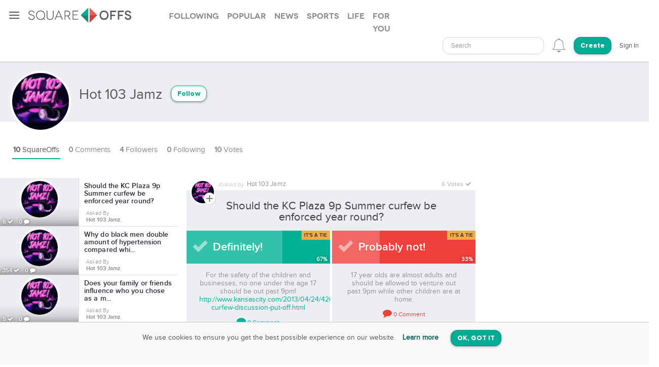

--- FILE ---
content_type: text/html; charset=utf-8
request_url: https://squareoffs.com/Hot%20103%20Jamz/should-the-kc-plaza-9p-summer-curfew-be-enforced-year-round
body_size: 12271
content:
<!DOCTYPE html>
<html lang="en">
<head>
  <meta charset="utf-8">
  <title>Should the KC Plaza 9p Summer curfew be enfo... - SquareOffs</title>
<meta name="description" content="Should the KC Plaza 9p Summer curfew be enforced year round? Definitely! vs Probably not! SquareOff Life opinion poll asked by Hot 103 Jamz For the safety of the children and businesses, no one under the age 17 should be out past 9pm!">
<meta name="keywords" content="squareoffs, square offs, square off, debate, vs, opinion, poll, vote, comment, conversation, top, best, review, comparison, compare, face off, faceoff, social, versus, vs., pick, side, voice, challenge, choose, compete, decide, right, wrong, ask, binary">
<meta name="robots" content="index">
<meta name="news_keywords" content="SquareOffs, Square Offs, square off, debate, vs, opinion, poll, vote, comment, conversation, top, best, review, comparison, compare, face off, faceoff, social, versus, vs., pick, side, voice, challenge, choose, compete, decide, right, wrong, ask, binary">
  
    <meta name="twitter:site" content="@squareoffs" />
<meta name="twitter:card" content="summary_large_image" />
<meta name="twitter:description" content="Should the KC Plaza 9p Summer curfew be enforced year round? Definitely! vs Probably not!, SquareOff Life opinion poll asked by  Hot 103 Jamz For the safety of the children and businesses, no one under the age 17 should be out past 9pm!

http://www.kansascity.com/2013/04/24/4200098/plaza-curfew-discussion-put-off.html, but 17 year olds are almost adults and should be allowed to venture out past 9pm while other children are at home. " />
<meta property="article:published_time" content="2013-04-24 16:51:58 -0500">
<meta property="article:modified_time" content="2018-11-20 12:10:21 -0600">
<meta property ="og:updated_time" content="2018-11-20 12:10:21 -0600">
<meta property="og:image" content="" />
<meta property="og:image:width" content="600" />
<meta property="og:image:height" content="245" />
<meta property="og:title" content="Should the KC Plaza 9p Summer curfew be enforced year round?" />
<meta property="og:description" content="Should the KC Plaza 9p Summer curfew be enforced year round? Definitely! vs Probably not!, SquareOff Life opinion poll asked by  Hot 103 Jamz For the safety of the children and businesses, no one under the age 17 should be out past 9pm!

http://www.kansascity.com/2013/04/24/4200098/plaza-curfew-discussion-put-off.html, but 17 year olds are almost adults and should be allowed to venture out past 9pm while other children are at home. "/>
<meta name="author" content=" Hot 103 Jamz">
<meta property="og:type" content="website" />
<meta property="fb:app_id" content="355133024536055">
<link rel="canonical" href="https://squareoffs.com/Hot%20103%20Jamz/should-the-kc-plaza-9p-summer-curfew-be-enforced-year-round" />


  <meta http-equiv="X-UA-Compatible" content="IE=edge,chrome=1">
  <meta name="viewport" content="width=device-width, initial-scale=1.0">
  <meta name="msvalidate.01" content="8347CA3704E2CB33C11E1E767BEC5175">

  <link rel="shortcut icon" type="image/png" href="/assets/SO_favicon-8f87f3e5b49fb9d8c28554f50f101454644b0396eb4245a42d13eb96db58999e.png" />
  <link rel="stylesheet" media="all" href="/assets/new_application-a944e6d6b07f8eb887540fe8061c17ef6672a824431e727bfa798c81920f1a8f.css" />
  <link rel="stylesheet" media="all" href="/assets/smartbanner.min-611967a1a5f8bbb403a69ffb5d958ab6861df1928ae240526245d6f44b81afe0.css" />
  <script src="https://vjs.zencdn.net/7.20.3/video.min.js"></script>
  <link href="https://vjs.zencdn.net/7.20.3/video-js.css" rel="stylesheet" />
  <meta name="csrf-param" content="authenticity_token" />
<meta name="csrf-token" content="JRQIQ3LhGnN2qmlkX+GO5RQPV72JD0L1Nr+0x4UUcNB6R1WXvm1/Ah+kabIGcBU8qCe2a+nLPuOrRmuUTaVJJQ==" />
  
</head>

<script src="//rum-static.pingdom.net/pa-5f34403c146aea001500088f.js" async></script>

<body id="account-users" class="px-navbar-fixed ">
  <nav class="px-nav px-nav-left px-nav-collapse
  guest-user
  
  px-nav-off-canvas"
  id="px-nav-dropdowns-left"
>
  <button type="button" class="px-nav-toggle " data-toggle="px-nav">
    <span class="navbar-toggle-icon"></span>
  </button>

  <ul class="px-nav-content">
      <li class="px-nav-item">
        <a href="/users/sign_in">
          <span class="px-nav-label">Login</span>
</a>      </li>
      <li class="px-nav-item">
        <a href="/registration/new">
          <span class="px-nav-label">Create Account</span>
</a>      </li>
      <li class="px-nav-item">
        <a href="/search">
          <span class="px-nav-label">Search</span>
</a>      </li>
      <li class="px-nav-item">
        <a href="/publishers">
          <span class="px-nav-label">Publishers & Brands</span>
</a>      </li>
      <li class="px-nav-item">
        <a href="https://wordpress.org/plugins/squareoffs/">
          <span class="px-nav-label">WordPress</span>
</a>      </li>
      <li class="px-nav-item">
        <a href="https://about.squareoffs.com/blog/">
          <span class="px-nav-label">Blog</span>
</a>      </li>

      <li class="px-nav-item the-square hidden-xs hidden-sm ">
        <a href="/">
          <img class="px-nav-icon active" src="/assets/Square-b1d6325ad09053e778191ae051d5c96f24c2495d1ee25f3aaea014b365a52881.png" />
          <img class="px-nav-icon inactive" src="/assets/square-gray-203b417bb1050ab25786cd2aa96b8386c9639b78674dc29eeb1d937dd4692520.png" />
          <span class="px-nav-label">The Square</span>
</a>      </li>



      <li class="px-nav-item">
        <div class="separator"></div>
      </li>
      <li class="px-nav-item sidr_social">
        <a class="sidr_twitter" href="https://twitter.com/SquareOffs">
          <i class="fa fa-twitter px-nav-icon"></i>
          <span class="px-nav-label">Follow Us on Twitter</span>
        </a>
      </li>
      <li class="px-nav-item sidr_social">
        <a class="sidr_facebook" href="https://www.facebook.com/squareoffs" target="blank">
          <i class="fa fa-facebook px-nav-icon"></i>
          <span class="px-nav-label">Follow Us on Facebook</span>
        </a>
      </li>
  </ul>

  <ul class="px-nav-content px-nav-footer">
    <li class="px-nav-item">
      <a class="support" href="https://support.squareoffs.com/en/">
        <span>Support</span>
</a>      <span>&#183;</span>
      <a class="about" href="https://about.squareoffs.com">
        <span class="px-nav-label">About</span>
</a>      <span>&#183;</span>
      <a class="terms" href="/terms">
        <span>Terms</span>
</a>    </li>
    <li class="px-nav-item">
      <a href="/">
        <span>
          © 2026 SquareOffs
        </span>
      </a>
    </li>
  </ul>
</nav>

<nav class="navbar px-navbar ">
  <button type="button" class="navbar-toggle collapsed">
  </button>
  <a class="navbar-brand" href="/"><img alt="SquareOffs logo" src="/assets/Logo-343c6a748ac336ca96afdf9d72fdeb3d70f1478434f3566ae459fd1707da8d18.svg" /></a>
    <ul class="nav nav-tabs nav-tabs-simple nav-lg hidden-xs hidden-sm hidden-md">
      <li role="presentation" class="false">
  <a role="tab" aria-controls="all" rel="the-square-tab-following" class="" href="/topic/following">Following</a>
</li>

<li role="presentation" class="false">
  <a role="tab" aria-controls="all" rel="the-square-tab-popular" class="" href="/topic/popular">Popular</a>
</li>

<li role="presentation" class="false">
  <a role="tab" aria-controls="all" rel="the-square-tab-news" class="" href="/topic/news">News</a>
</li>

<li role="presentation" class="false">
  <a role="tab" aria-controls="all" rel="the-square-tab-sports" class="" href="/topic/sports">Sports</a>
</li>

<li role="presentation" class="false">
  <a role="tab" aria-controls="all" rel="the-square-tab-life" class="" href="/topic/life">Life</a>
</li>

<li role="presentation" class="false">
  <a role="tab" aria-controls="all" rel="the-square-tab-for you" class="for-you-tab" href="/topic/for%20you">For you</a>
</li>


    </ul>
  <div class="navbar-collapse collapse" aria-expanded="false" id="px-navbar-forms-collapse">
    <ul class="nav navbar-nav navbar-right">
        <li class="hidden-xs hidden-sm">
          <form id="new_search" class="navbar-form visible-lg" role="search" action="/search" accept-charset="UTF-8" method="get">
            <div class="form-group">
              <select class="form-control" name="q"  data-allow-clear="true" style="width: 100%">
                <option></option>
              </select>
            </div>
</form>          <a class="hidden-lg" href="/search"><i class='px-navbar-icon icon ion-ios-search'></i></a>
        </li>
        <li class="dropdown user-notifications-dropdown hidden-md">
            <i class="px-navbar-icon icon ion-ios-bell-outline unauthenticated-prompt"></i>

        </li>
        <li class="create-btn-container">
          <a href="/registration/new?utm_source=account%2Fusers">
            <button type="button" class="btn btn-primary navbar-btn btn-rounded">
              Create
            </button>
</a>        </li>
          <li>
            <a href="/users/sign_in">Sign In</a>
          </li>
    </ul>
  </div>
</nav>

  <nav class="bottom-nav px-navbar visible-xs visible-sm">
  <div class="bottom-nav-container">
    <div class="bottom-nav-item">
      <a class="" href="/"><i class='px-navbar-icon icon ion-ios-home-outline'></i></a>
    </div>
    <div class="bottom-nav-item">
      <a class="" href="/search"><i class='px-navbar-icon icon ion-ios-search'></i></a>
    </div>
    <div class="bottom-nav-item">
      <a class=" unauthenticated-prompt" href="#"><i class='px-navbar-icon icon ion-ios-plus-outline create_so_button '></i></a>
    </div>
    <div class="bottom-nav-item user-notifications-dropup dropup">
        <i class="px-navbar-icon icon ion-ios-bell-outline unauthenticated-prompt"></i>

    </div>
    <div class="bottom-nav-item">
    <a class="unauthenticated-prompt" href="#">
      <img class="px-navbar-image user-image " alt="default profile image" src="/assets/SOProfile-cb5798a284da490e620ff00069f852bc690799e2af53b40c7e2f03209dd8a3e5.svg" />
</a>    </div>
  </div>
</nav>



    <meta name="smartbanner:title" content="SquareOffs">
<meta name="smartbanner:author" content="Download the App">
<meta name="smartbanner:price" content="On iOS & Android">
<meta name="smartbanner:price-suffix-apple" content=" ">
<meta name="smartbanner:price-suffix-google" content=" ">
<meta name="smartbanner:icon-apple" content="https://squareoffs.com/assets/Icon-e57ad7a5a815aca69c9c9620bf6a92f5324184b3e45374673aec2a03c91bd36e.png">
<meta name="smartbanner:icon-google" content="https://squareoffs.com/assets/Icon-e57ad7a5a815aca69c9c9620bf6a92f5324184b3e45374673aec2a03c91bd36e.png">
<meta name="smartbanner:button" content="VIEW">
<meta name="smartbanner:button-url-apple" content="https://squareoffs.co/smartbannerios">
<meta name="smartbanner:button-url-google" content="https://squareoffs.co/smartbannerandroid">
<meta name="smartbanner:enabled-platforms" content="android,ios">
<meta name="smartbanner:close-label" content="Close">


    <ul class="nav nav-tabs nav-tabs-simple nav-md visible-xs visible-sm scrollmenu">
      <li role="presentation" class="false">
  <a role="tab" aria-controls="all" rel="the-square-tab-following" class="" href="/topic/following">Following</a>
</li>

<li role="presentation" class="false">
  <a role="tab" aria-controls="all" rel="the-square-tab-popular" class="" href="/topic/popular">Popular</a>
</li>

<li role="presentation" class="false">
  <a role="tab" aria-controls="all" rel="the-square-tab-news" class="" href="/topic/news">News</a>
</li>

<li role="presentation" class="false">
  <a role="tab" aria-controls="all" rel="the-square-tab-sports" class="" href="/topic/sports">Sports</a>
</li>

<li role="presentation" class="false">
  <a role="tab" aria-controls="all" rel="the-square-tab-life" class="" href="/topic/life">Life</a>
</li>

<li role="presentation" class="false">
  <a role="tab" aria-controls="all" rel="the-square-tab-for you" class="for-you-tab" href="/topic/for%20you">For you</a>
</li>


    </ul>

  <div class="px-content container-fluid">
    <div id="flash-messages">
</div>

    
<div id="account">
  <div class="account-cover-photo cover-photo">
  
  <div class="cover-border" style="display: none;"></div>
</div>
<div class="page-profile-v2-subheader">
  <img title=" Hot 103 Jamz" alt=" Hot 103 Jamz" class="page-profile-v2-avatar border-round" onerror="this.onerror=null;this.src=&#39;/assets/SOProfile-cb5798a284da490e620ff00069f852bc690799e2af53b40c7e2f03209dd8a3e5.svg&#39;" src="//assets.squareoffs.com/profiles/avatars/1971/large/1365192473/-1.jpg?1365192473" />
  <div class="subheader-text ">  
    <div class="subheader-group">
      <h1 class="m-t-2">
        <span> Hot 103 Jamz</span>
      </h1>
            <button type="button" class="btn btn-sm btn-rounded btn-outline m-l-1 btn-primary unauthenticated-prompt" data-user-id="1981" data-follower-type="user">Follow</button>

    </div>
    <span>




    </span>
  </div>
</div>

<div class="about-me"></div>

<ul class="nav nav-lg nav-tabs nav-tabs-simple tab-resize-tabs" id="profile-tabs">
  <li class="dropdown tab-resize">
    <a class="dropdown-toggle" data-toggle="dropdown" role="button" aria-haspopup="true" aria-expanded="false">
      <span class="tab-resize-icon"></span>
    </a>
    <ul class="dropdown-menu"></ul>
  </li>
  <li class="active">
    <a href="/Hot%20103%20Jamz">
      <strong>10</strong> SquareOffs
</a>  </li>
  <li class="">
    <a href="/Hot%20103%20Jamz/comments">
      <strong>0</strong> Comments
</a>  </li>
  <li class="">
    <a href="/Hot%20103%20Jamz/followers">
      <strong>4</strong> Followers
</a>  </li>
  <li class="">
    <a href="/Hot%20103%20Jamz/followed_users">
      <strong>0</strong> Following
</a>  </li>
  <li>
    <a href="#profile-votes" data-toggle="tab">
      <strong>10</strong> Votes
    </a>
  </li>
</ul>



  <div class="tab-content p-y-0">
    <div id="profile-view">
      <div class="tab-content">
        <div class="tab-pane fade in active square-offs-container" id="account-squareoffs">
            <div id="square-offs-catalog" class="visible-lg-inline-block visible-xl-inline-block sticky-side-rail">
              <div id="preview-card" class="catalog-list">
                  <a id="should-the-kc-plaza-9p-summer-curfew-be-enforced-year-round" class="infinite-item square-off-info" target="_parent" href="/Hot%20103%20Jamz/should-the-kc-plaza-9p-summer-curfew-be-enforced-year-round">
    
<div class="cover-photo creator-image">
    <img alt="Should the KC Plaza 9p Summer curfew be enforced year round?" title="Should the KC Plaza 9p Summer curfew be enforced year round?" src="https://assets.squareoffs.com/profiles/avatars/1971/large/1365192473/-1.jpg?1365192473" />
    <div class="cover-border"></div>
    <div class="readable">
      6 <i class='fa fa-check'></i>
      0 <i class='fa fa-comment'></i>
    </div>
</div>
<div class="title">
  Should the KC Plaza 9p Summer curfew be enforced year round?
</div>
  <div class="summary-card-info">
    <div class="display-inline-block">
      <div class="font-family-light">Asked By</div>
      <div class="font-family-rgbold"> Hot 103 Jamz</div>
    </div>
  </div>

</a>
  <a id="why-do-black-men-double-amount-of-hypertension-compared-white-men" class="infinite-item square-off-info" target="_parent" href="/Hot%20103%20Jamz/why-do-black-men-double-amount-of-hypertension-compared-white-men">
    
<div class="cover-photo creator-image">
    <img alt="Why do black men double amount of hypertension compared white men" title="Why do black men double amount of hypertension compared white men" src="https://assets.squareoffs.com/profiles/avatars/1971/large/1365192473/-1.jpg?1365192473" />
    <div class="cover-border"></div>
    <div class="readable">
      354 <i class='fa fa-check'></i>
      0 <i class='fa fa-comment'></i>
    </div>
</div>
<div class="title">
  Why do black men double amount of hypertension compared whi...
</div>
  <div class="summary-card-info">
    <div class="display-inline-block">
      <div class="font-family-light">Asked By</div>
      <div class="font-family-rgbold"> Hot 103 Jamz</div>
    </div>
  </div>

</a>
  <a id="does-your-family-or-friends-influence-who-you-chose-as-a-mate" class="infinite-item square-off-info" target="_parent" href="/Hot%20103%20Jamz/does-your-family-or-friends-influence-who-you-chose-as-a-mate">
    
<div class="cover-photo creator-image">
    <img alt="Does your family or friends  influence who you chose as a mate? " title="Does your family or friends  influence who you chose as a mate? " src="https://assets.squareoffs.com/profiles/avatars/1971/large/1365192473/-1.jpg?1365192473" />
    <div class="cover-border"></div>
    <div class="readable">
      5 <i class='fa fa-check'></i>
      0 <i class='fa fa-comment'></i>
    </div>
</div>
<div class="title">
  Does your family or friends  influence who you chose as a m...
</div>
  <div class="summary-card-info">
    <div class="display-inline-block">
      <div class="font-family-light">Asked By</div>
      <div class="font-family-rgbold"> Hot 103 Jamz</div>
    </div>
  </div>

</a>
  <a id="should-jason-collins-told-his-ex-fiancee-first-before-coming-out" class="infinite-item square-off-info" target="_parent" href="/Hot%20103%20Jamz/should-jason-collins-told-his-ex-fiancee-first-before-coming-out">
    
<div class="cover-photo creator-image">
    <img alt="Should Jason Collins told his ex fiancee first before coming out?" title="Should Jason Collins told his ex fiancee first before coming out?" src="https://assets.squareoffs.com/profiles/avatars/1971/large/1365192473/-1.jpg?1365192473" />
    <div class="cover-border"></div>
    <div class="readable">
      1 <i class='fa fa-check'></i>
      0 <i class='fa fa-comment'></i>
    </div>
</div>
<div class="title">
  Should Jason Collins told his ex fiancee first before comin...
</div>
  <div class="summary-card-info">
    <div class="display-inline-block">
      <div class="font-family-light">Asked By</div>
      <div class="font-family-rgbold"> Hot 103 Jamz</div>
    </div>
  </div>

</a>
  <a id="is-there-a-connection-between-hip-hop-and-gun-violence" class="infinite-item square-off-info" target="_parent" href="/Hot%20103%20Jamz/is-there-a-connection-between-hip-hop-and-gun-violence">
    
<div class="cover-photo creator-image">
    <img alt="Is there a connection between Hip Hop and gun violence?" title="Is there a connection between Hip Hop and gun violence?" src="https://assets.squareoffs.com/profiles/avatars/1971/large/1365192473/-1.jpg?1365192473" />
    <div class="cover-border"></div>
    <div class="readable">
      4 <i class='fa fa-check'></i>
      0 <i class='fa fa-comment'></i>
    </div>
</div>
<div class="title">
  Is there a connection between Hip Hop and gun violence?
</div>
  <div class="summary-card-info">
    <div class="display-inline-block">
      <div class="font-family-light">Asked By</div>
      <div class="font-family-rgbold"> Hot 103 Jamz</div>
    </div>
  </div>

</a>
  <a id="rapper-sings-about-murdering-women-who-refuse-sexual-acts-offended" class="infinite-item square-off-info" target="_parent" href="/Hot%20103%20Jamz/rapper-sings-about-murdering-women-who-refuse-sexual-acts-offended">
    
<div class="cover-photo creator-image">
    <img alt="Rapper sings about murdering women who refuse sexual acts! Offended?" title="Rapper sings about murdering women who refuse sexual acts! Offended?" src="https://assets.squareoffs.com/profiles/avatars/1971/large/1365192473/-1.jpg?1365192473" />
    <div class="cover-border"></div>
    <div class="readable">
      9 <i class='fa fa-check'></i>
      0 <i class='fa fa-comment'></i>
    </div>
</div>
<div class="title">
  Rapper sings about murdering women who refuse sexual acts! ...
</div>
  <div class="summary-card-info">
    <div class="display-inline-block">
      <div class="font-family-light">Asked By</div>
      <div class="font-family-rgbold"> Hot 103 Jamz</div>
    </div>
  </div>

</a>
  <a id="denied-entry-to-1stclass-seating-b-c-of-attire-what-would-you-do" class="infinite-item square-off-info" target="_parent" href="/Hot%20103%20Jamz/denied-entry-to-1stclass-seating-b-c-of-attire-what-would-you-do">
    
<div class="cover-photo creator-image">
    <img alt="Denied entry to 1stClass seating b/c of attire, what would you do" title="Denied entry to 1stClass seating b/c of attire, what would you do" src="https://assets.squareoffs.com/profiles/avatars/1971/large/1365192473/-1.jpg?1365192473" />
    <div class="cover-border"></div>
    <div class="readable">
      8 <i class='fa fa-check'></i>
      0 <i class='fa fa-comment'></i>
    </div>
</div>
<div class="title">
  Denied entry to 1stClass seating b/c of attire, what would ...
</div>
  <div class="summary-card-info">
    <div class="display-inline-block">
      <div class="font-family-light">Asked By</div>
      <div class="font-family-rgbold"> Hot 103 Jamz</div>
    </div>
  </div>

</a>
  <a id="would-you-still-fly" class="infinite-item square-off-info" target="_parent" href="/Hot%20103%20Jamz/would-you-still-fly">
    
<div class="cover-photo creator-image">
    <img alt="Would you Still Fly?" title="Would you Still Fly?" src="https://assets.squareoffs.com/profiles/avatars/1971/large/1365192473/-1.jpg?1365192473" />
    <div class="cover-border"></div>
    <div class="readable">
      3 <i class='fa fa-check'></i>
      0 <i class='fa fa-comment'></i>
    </div>
</div>
<div class="title">
  Would you Still Fly?
</div>
  <div class="summary-card-info">
    <div class="display-inline-block">
      <div class="font-family-light">Asked By</div>
      <div class="font-family-rgbold"> Hot 103 Jamz</div>
    </div>
  </div>

</a>
    <div class="catalog-ad-div">
  <script async src="https://pagead2.googlesyndication.com/pagead/js/adsbygoogle.js?client=ca-pub-6766358096536054"
    crossorigin="anonymous"></script>
  <!-- SquareOffs.com - Summary Cards - Profile -->
  <ins class="adsbygoogle"
    style="display:inline-block;width:300px;height:250px"
    data-ad-client="ca-pub-6766358096536054"
    data-ad-slot="9534079123"></ins>
  <script>
    (adsbygoogle = window.adsbygoogle || []).push({});
  </script>
</div>

  <a id="what-do-you-think-14" class="infinite-item square-off-info" target="_parent" href="/Hot%20103%20Jamz/what-do-you-think-14">
    
<div class="cover-photo creator-image">
    <img alt="What do you think?" title="What do you think?" src="https://assets.squareoffs.com/profiles/avatars/1971/large/1365192473/-1.jpg?1365192473" />
    <div class="cover-border"></div>
    <div class="readable">
      11 <i class='fa fa-check'></i>
      0 <i class='fa fa-comment'></i>
    </div>
</div>
<div class="title">
  What do you think?
</div>
  <div class="summary-card-info">
    <div class="display-inline-block">
      <div class="font-family-light">Asked By</div>
      <div class="font-family-rgbold"> Hot 103 Jamz</div>
    </div>
  </div>

</a>
  <a id="did-he-carry-things-too-far" class="infinite-item square-off-info" target="_parent" href="/Hot%20103%20Jamz/did-he-carry-things-too-far">
    
<div class="cover-photo creator-image">
    <img alt="Did he carry things too far? 
" title="Did he carry things too far? 
" src="https://assets.squareoffs.com/profiles/avatars/1971/large/1365192473/-1.jpg?1365192473" />
    <div class="cover-border"></div>
    <div class="readable">
      61 <i class='fa fa-check'></i>
      0 <i class='fa fa-comment'></i>
    </div>
</div>
<div class="title">
  Did he carry things too far? 

</div>
  <div class="summary-card-info">
    <div class="display-inline-block">
      <div class="font-family-light">Asked By</div>
      <div class="font-family-rgbold"> Hot 103 Jamz</div>
    </div>
  </div>

</a>

  <a id="infinite-catalog-link" class="invisible" rel="nofollow" href="/Hot%20103%20Jamz/catalog?page=2&amp;square_off_id=should-the-kc-plaza-9p-summer-curfew-be-enforced-year-round">next page</a>


              </div>

              <div id="catalog-spinner">
                <div class="spinner"></div>
              </div>
            </div>

            <div id="square-offs-selections">
              <div class="selection-list">
                  

<article class="focused infinite-item square-off"
         rel="1961"
         id="should-the-kc-plaza-9p-summer-curfew-be-enforced-year-round"
         data-catalog-id="#should-the-kc-plaza-9p-summer-curfew-be-enforced-year-round"
         data-target-url="/Hot%20103%20Jamz/should-the-kc-plaza-9p-summer-curfew-be-enforced-year-round"
         data-target-id="1961"
         data-target-title="Should the KC Plaza 9p Summer curfew be enforced year round?"
         data-target-side-up-title="Definitely!"
         data-target-side-down-title="Probably not!"
         data-target-tags="[]"
         data-target-category="Life">
  <div id="embed_stat">
    <div id="slides" class="slides no-cover-photo">
      <div class="slides-container">
        <div class="slides-control">
          
<div class="slide">
  <script type="application/ld+json">
    {
    "@context": "https://schema.org",
    "name": "Should the KC Plaza 9p Summer curfew be enforced year round?",
    "description": "Should the KC Plaza 9p Summer curfew be enforced year round? Definitely! vs Probably not!, SquareOff Life opinion poll asked by  Hot 103 Jamz For the safety of the children and businesses, no one under the age 17 should be out past 9pm!

http://www.kansascity.com/2013/04/24/4200098/plaza-curfew-discussion-put-off.html, but 17 year olds are almost adults and should be allowed to venture out past 9pm while other children are at home. ",
    "text": "Should the KC Plaza 9p Summer curfew be enforced year round?",
    "headline": "Should the KC Plaza 9p Summer curfew be enforced year round?",
    "url": "https://squareoffs.com/tag/life/should-the-kc-plaza-9p-summer-curfew-be-enforced-year-round",
    "discussionUrl": "https://squareoffs.com/tag/life/should-the-kc-plaza-9p-summer-curfew-be-enforced-year-round",
    "genre": "Life",
    "keywords": "Life",
    "commentCount": 0,
    "datePublished": "2013-04-24 16:51:58 -0500",
    "dateCreated": "2013-04-24 16:51:58 -0500",
    "dateModified": "2013-04-24 16:51:58 -0500",
    "sdDatePublished": "2013-04-24 16:51:58 -0500",
    "sdPublisher": {
"@type": "Organization",
"name": "SquareOffs",
"url": "squareoffs.com",
"mainEntityOfPage": {
    "@type": "WebPage",
    "@id": "squareoffs.com"
},
"logo": {
    "@type": "ImageObject",
    "url": "https://squareoffs.com/join-the-debate/SquareOffs_Logo_White-3.png"
},
"description": "SquareOffs is the best way to collect, compare, and share opinions online.",
"slogan": "SquareOffs is the best way to collect, compare, and share opinions online."
}
,
    "publisher": {
"@type": "Organization",
"name": "SquareOffs",
"url": "squareoffs.com",
"mainEntityOfPage": {
    "@type": "WebPage",
    "@id": "squareoffs.com"
},
"logo": {
    "@type": "ImageObject",
    "url": "https://squareoffs.com/join-the-debate/SquareOffs_Logo_White-3.png"
},
"description": "SquareOffs is the best way to collect, compare, and share opinions online.",
"slogan": "SquareOffs is the best way to collect, compare, and share opinions online."
}
,
    "maintainer": {
"@type": "Organization",
"name": "SquareOffs",
"url": "squareoffs.com",
"mainEntityOfPage": {
    "@type": "WebPage",
    "@id": "squareoffs.com"
},
"logo": {
    "@type": "ImageObject",
    "url": "https://squareoffs.com/join-the-debate/SquareOffs_Logo_White-3.png"
},
"description": "SquareOffs is the best way to collect, compare, and share opinions online.",
"slogan": "SquareOffs is the best way to collect, compare, and share opinions online."
}
,
    "creator": {
    "@type": "Person",
    "name": " Hot 103 Jamz",
    "image": {
        "@type": "ImageObject",
        "url": "https://assets.squareoffs.com/profiles/avatars/1971/medium/1365192473/-1.jpg?1365192473"
    }
},
    "author": {
    "@type": "Person",
    "name": " Hot 103 Jamz",
    "image": {
        "@type": "ImageObject",
        "url": "https://assets.squareoffs.com/profiles/avatars/1971/medium/1365192473/-1.jpg?1365192473"
    }
},
    "image": {
        "@type": "ImageObject",
        "url": ""
    },
    "mainEntityOfPage": {
        "@type": "WebPage",
        "@id": "squareoffs.com"
    },
    "isFamilyFriendly": true,
    "isAccessibleForFree": true
,
    "sharedContent": {
    "@type": "Question",
    "answerCount": 6,
    "suggestedAnswer": [{
        "@type": "Answer",
        "text": "Definitely!",
        "upvoteCount": "4",
        "dateCreated": "2013-04-24 16:51:58 -0500",
        "author": {
    "@type": "Person",
    "name": " Hot 103 Jamz",
    "image": {
        "@type": "ImageObject",
        "url": "https://assets.squareoffs.com/profiles/avatars/1971/medium/1365192473/-1.jpg?1365192473"
    }
}
    }, {
        "@type": "Answer",
        "text": "Probably not!",
        "upvoteCount": "4",
        "dateCreated": "2013-04-24 16:51:58 -0500",
        "author": {
    "@type": "Person",
    "name": " Hot 103 Jamz",
    "image": {
        "@type": "ImageObject",
        "url": "https://assets.squareoffs.com/profiles/avatars/1971/medium/1365192473/-1.jpg?1365192473"
    }
}
    }]
}
,
        "@type": "DiscussionForumPosting"
    }
</script>

  <style>
  #square-off-container-1961 .dynamic-positive-bg,
  #square-off-container-1961 .square-positive-side .tooltip-inner {
    background-color: #00b195 !important;
  }
  
  #square-off-container-1961 .dynamic-opposite-bg,
  #square-off-container-1961 .square-opposite-side .tooltip-inner {
    background-color: #ef403c !important;
  }
  
  #square-off-container-1961 .square-positive-side .tooltip.top .tooltip-arrow {
    border-top-color: #00b195 !important;
  }
  
  #square-off-container-1961 .square-opposite-side .tooltip.top .tooltip-arrow {
    border-top-color: #ef403c !important;
  }
  
  #square-off-container-1961 .square-positive-side .tooltip.left .tooltip-arrow {
    border-left-color: #00b195 !important;
  }
  
  #square-off-container-1961 .square-opposite-side .tooltip.left .tooltip-arrow {
    border-left-color: #ef403c !important;
  }
  
  #square-off-container-1961 .dynamic-positive-font-color,
  #square-off-container-1961 .dynamic-positive-font-color a,
  #square-off-container-1961 .dynamic-positive-font-color a:hover,
  #square-off-container-1961 .square-positive-side .defense-link a,
  #square-off-container-1961 .square-positive-side .defense-link a:hover {
    color: #00b195 !important;
  }
  
  #square-off-container-1961 .dynamic-opposite-font-color,
  #square-off-container-1961 .dynamic-opposite-font-color a,
  #square-off-container-1961 .dynamic-opposite-font-color a:hover,
  #square-off-container-1961 .square-opposite-side .defense-link a,
  #square-off-container-1961 .square-opposite-side .defense-link a:hover {
    color: #ef403c !important;
  }
  
  #square-off-container-1961 .positive-side-popover .popover {
    border-color: #00b195 !important;
  }
  
  #square-off-container-1961 .opposite-side-popover .popover {
    border-color: #ef403c !important;
  }
</style>


  <div class="square-off-container" id="square-off-container-1961" data-squareoff-id="1961" data-squareoff-creator-embed-stats-enabled="1">
    <div class="sliding-panel">
      <div class="square-front ">
  <div class="comment-form-container" id="comment_form_for_1961" style="display: none;"></div>
  <div class="cover-photo square-offs-logo">
    <img title="Should the KC Plaza 9p Summer curfew be enforced year round?" alt="Should the KC Plaza 9p Summer curfew be enforced year round?" class="" onerror="this.onerror=null;this.src=&#39;/assets/Logo-343c6a748ac336ca96afdf9d72fdeb3d70f1478434f3566ae459fd1707da8d18.svg&#39;" src="" />
    <div class="cover-border"></div>
  </div>
  <div class="s-title">
    <div class="readable">
          <div class="so-follow-button unauthenticated-prompt">
            <div class="so-follow-background"></div>
            <i class="icon ion-plus-circled so-unauthenticated-prompt"></i>
          </div>
          <a target="_parent" href="/Hot%20103%20Jamz">
              <img title=" Hot 103 Jamz" alt=" Hot 103 Jamz" class="user-image-white" onerror="this.onerror=null;this.src=&#39;/assets/SOProfile-cb5798a284da490e620ff00069f852bc690799e2af53b40c7e2f03209dd8a3e5.svg&#39;" src="//assets.squareoffs.com/profiles/avatars/1971/large/1365192473/-1.jpg?1365192473" />
  <em class="font-family-light ">Asked by</em>
  <span class="font-family-regular creator-name "> Hot 103 Jamz</span>

</a>      <div class="pull-right">
          <span class="toggle-end-time">
            6/1/2013
            <i class="fa fa-clock-o"></i>
          </span>
          <span class="vote-count toggle-vote-count" style="display: none;">
            <span>6 Votes</span>
            <i class="fa fa-check"></i>
          </span>
      </div>
    </div>
    <div class="square-off-question-wrapper small_privacy">
      <h1 class="so-question">
        Should the KC Plaza 9p Summer curfew be enforced year round?
      </h1>
    </div>
  </div>
  <div class="share">
    
  </div>
  <div class="next-so bg-black"></div>
  <div class="vote-button-container">
    <script>
    var user_can_vote = false;
    var vote_count = 0;
    var current_user_blank= true;
    var unauth_ip_over_voted = false;
</script>
<div class="vote-button  side-title dynamic-positive-bg ">
  <div class="vote-check">
    <img src="/assets/white-check-b033528103f70b1fc86db574626282c1aad0364701a0913659ab70747655455d.svg" />
  </div>
  <h2 class="font-family-semibold">
    <div class="vote-stats side-1" >
  <div class="vote-percentage-bar" style="width: 67%;"></div>
  <div class="vote-percentage-amount">
    <span class="percent-counter">67</span>% 
  </div>
</div>

    <span class="so-answer">
      Definitely!
    </span>
      <span class="its-over label label-warning">IT'S A TIE</span>
      
  </h2>
  <div class="side-arrow">
    <img src="/assets/comment-bubble-icon-284f18323f6d4447450f7e91af3e577d448282f120f7feb6ac3167695728d265.svg" />
    <span class="side-1-comments-count">
      0
    </span>
  </div>
</div>

    <div class="separator"></div>
    <script>
    var user_can_vote = false;
    var vote_count = 0;
    var current_user_blank= true;
    var unauth_ip_over_voted = false;
</script>
<div class="vote-button  side-title dynamic-opposite-bg ">
  <div class="vote-check">
    <img src="/assets/white-check-b033528103f70b1fc86db574626282c1aad0364701a0913659ab70747655455d.svg" />
  </div>
  <h2 class="font-family-semibold">
    <div class="vote-stats side-2" >
  <div class="vote-percentage-bar" style="width: 33%;"></div>
  <div class="vote-percentage-amount">
    <span class="percent-counter">33</span>% 
  </div>
</div>

    <span class="so-answer">
      Probably not!
    </span>
      <span class="its-over label label-warning">IT'S A TIE</span>
      
  </h2>
  <div class="side-arrow">
    <img src="/assets/comment-bubble-icon-284f18323f6d4447450f7e91af3e577d448282f120f7feb6ac3167695728d265.svg" />
    <span class="side-2-comments-count">
      0
    </span>
  </div>
</div>

  </div>
    <div class="s-bottom terms-position visible-xs">
      <div class="dropup pull-right" id="copy_popup-1961small">
        <div class="share-buttons" data-toggle="dropdown" aria-expanded="false">
          <span><i class="icon ion-android-more-horizontal mobile-share-icon"></i></span>
        </div>
        <div class="dropdown-menu dropdown-menu-right">
            <li class="facebook social-share-btn" data-social-network="facebook" data-square-off-id="1961">
              <a href="javascript:void(0)">
                <i class="fa fa-facebook list-group-icon"></i> Share on Facebook
              </a>
</li>            <li class="twitter social-share-btn" data-social-network="twitter" data-square-off-id="1961">
              <a href="javascript:void(0)">
                <i class="fa fa-twitter list-group-icon"></i> Share on X
              </a>
</li>            <li class="linkedin social-share-btn" data-social-network="linkedin" data-square-off-id="1961">
              <a href="javascript:void(0)">
                <i class="fa fa-linkedin list-group-icon"></i> Share on LinkedIn
              </a>
</li>            <li class="clipboard-1961small" data-clipboard-text="https://squareoffs.com/Hot%20103%20Jamz/should-the-kc-plaza-9p-summer-curfew-be-enforced-year-round?utm_medium=copy_link">
              <div class="clipboard-button copy-link-dropdown" id="clipboard-button-1961small" onclick="copyLink(1961, 'small')">
                <i class="fa fa-link list-group-icon"></i>  Copy Link
              </div>
</li>        </div>
      </div>
</div>


</div>

      <div class="square-side square-positive-side">
  <div class="side-title dynamic-positive-bg">
  <div class="so-back-arrow">
    <i class="fa fa-angle-left"></i>
  </div>
  <h2>
    <div class="vote-stats side-1" >
  <div class="vote-percentage-bar" style="width: 67%;"></div>
  <div class="vote-percentage-amount">
    <span class="percent-counter">67</span>% 
  </div>
</div>

    <span class="so-answer font-family-semibold">
      Definitely!
    </span>
  </h2>
</div>

    <a class="add-comment add-comment-bottom " style="display: none;" href="#">
      <img class="comment-avatar user-image" alt="default profile image" src="/assets/SOProfile-cb5798a284da490e620ff00069f852bc690799e2af53b40c7e2f03209dd8a3e5.svg" />
      <span>
        Add Comment
      </span>
      <i class="icon ion-android-send dynamic-positive-font-color"></i>
</a>  <div class="comment-list-container">
    <div class="comment-list-header text-xs-center p-t-2">
      <div class="comment-link-wrapper font-family-rgbold font-size-12">
  <span class="add-comment-top p-x-1 " style="display: none;">
    Comment
      <a class="add-comment" href="#">
        <div class="comment-link dynamic-positive-bg">
          <i class="fa fa-comment"></i>
        </div>
</a>  </span>
  <span class="share-with-friends p-x-1" style="display: none;">
    Share with friends
    <div><a href="#"><div class="comment-link social-link facebook"><i id="facebook" data-social-network="facebook" data-square-off-id="1961" data-referer="/Hot%20103%20Jamz/should-the-kc-plaza-9p-summer-curfew-be-enforced-year-round" class="fa fa-facebook social-share-btn text-facebook"></i></div></a><a href="#"><div class="comment-link social-link twitter"><i id="twitter" data-social-network="twitter" data-square-off-id="1961" data-referer="/Hot%20103%20Jamz/should-the-kc-plaza-9p-summer-curfew-be-enforced-year-round" class="fa fa-twitter social-share-btn text-twitter"></i></div></a></div>
  </span>
</div>
  <div class="defense-link truncated-text">
    <span class="text">
      For the safety of the children and businesses, no one under the age 17 should be out past 9pm!

http://www.kansascity.com/2013/04/24/4200098/plaza-curfew-discussion-put-off.html
    </span>
  </div>
  <div class="defense-link original-text">
    <span class="text">
      For the safety of the children and businesses, no one under the age 17 should be out past 9pm!

http://www.kansascity.com/2013/04/24/4200098/plaza-curfew-discussion-put-off.html
    </span>
    <a class="defense-show-less" href="#">Show Less</a>
  </div>

      <div class="m-y-1 text-xs-center dynamic-positive-font-color font-size-12">
        <i class="fa fa-comment font-size-18"></i>
        <span class="side-1-comments-count">
          0
        </span>
        <span>
          Comment
        </span>
      </div>
    </div>
    <div class="comment-list">
    <div class="empty-comment m-t-1 font-size-12">No one has commented yet</div>
</div>

  </div>
</div>

      <div class="separator"></div>
      <div class="square-side square-opposite-side">
  <div class="side-title dynamic-opposite-bg">
  <div class="so-back-arrow">
    <i class="fa fa-angle-left"></i>
  </div>
  <h2>
    <div class="vote-stats side-2" >
  <div class="vote-percentage-bar" style="width: 33%;"></div>
  <div class="vote-percentage-amount">
    <span class="percent-counter">33</span>% 
  </div>
</div>

    <span class="so-answer font-family-semibold">
      Probably not!
    </span>
  </h2>
</div>

    <a class="add-comment add-comment-bottom " style="display: none;" href="#">
      <img class="comment-avatar user-image" alt="default profile image" src="/assets/SOProfile-cb5798a284da490e620ff00069f852bc690799e2af53b40c7e2f03209dd8a3e5.svg" />
      <span>
        Add Comment
      </span>
      <i class="icon ion-android-send dynamic-opposite-font-color"></i>
</a>  <div class="comment-list-container">
    <div class="comment-list-header text-xs-center p-t-2">
      <div class="comment-link-wrapper font-family-rgbold font-size-12">
  <span class="add-comment-top p-x-1 " style="display: none;">
    Comment
      <a class="add-comment" href="#">
        <div class="comment-link dynamic-opposite-bg">
          <i class="fa fa-comment"></i>
        </div>
</a>  </span>
  <span class="share-with-friends p-x-1" style="display: none;">
    Share with friends
    <div><a href="#"><div class="comment-link social-link facebook"><i id="facebook" data-social-network="facebook" data-square-off-id="1961" data-referer="/Hot%20103%20Jamz/should-the-kc-plaza-9p-summer-curfew-be-enforced-year-round" class="fa fa-facebook social-share-btn text-facebook"></i></div></a><a href="#"><div class="comment-link social-link twitter"><i id="twitter" data-social-network="twitter" data-square-off-id="1961" data-referer="/Hot%20103%20Jamz/should-the-kc-plaza-9p-summer-curfew-be-enforced-year-round" class="fa fa-twitter social-share-btn text-twitter"></i></div></a></div>
  </span>
</div>
  <div class="defense-link truncated-text">
    <span class="text">
      17 year olds are almost adults and should be allowed to venture out past 9pm while other children are at home. 
    </span>
  </div>
  <div class="defense-link original-text">
    <span class="text">
      17 year olds are almost adults and should be allowed to venture out past 9pm while other children are at home. 
    </span>
    <a class="defense-show-less" href="#">Show Less</a>
  </div>

      <div class="m-y-1 text-xs-center dynamic-opposite-font-color font-size-12">
        <i class="fa fa-comment font-size-18"></i>
        <span class="side-2-comments-count">
          0
        </span>
        <span>
          Comment
        </span>
      </div>
    </div>
    <div class="comment-list">
    <div class="empty-comment m-t-1 font-size-12">No one has commented yet</div>
</div>

  </div>
</div>

        <div class="s-bottom terms-position hidden-xs">
    <div class="share-buttons pull-left">
      <span class="embed square-off-preview hidden-sm" data-so-id="1961">
        <i class="fa fa-code"></i>
      </span>
      <span class="facebook social-share-btn" data-referer="/Hot%20103%20Jamz/should-the-kc-plaza-9p-summer-curfew-be-enforced-year-round" data-square-off-id="1961" data-social-network="facebook"><i class="fa fa-facebook"></i></span>
      <span class="twitter social-share-btn" data-referer="/Hot%20103%20Jamz/should-the-kc-plaza-9p-summer-curfew-be-enforced-year-round" data-square-off-id="1961" data-social-network="twitter"><i class="fa fa-twitter"></i></span>
      <span class="linkedin social-share-btn" data-referer="/Hot%20103%20Jamz/should-the-kc-plaza-9p-summer-curfew-be-enforced-year-round" data-square-off-id="1961" data-social-network="linkedin"><i class="fa fa-linkedin"></i></span>

      <span class="clipboard-1961large" data-clipboard-text="https://squareoffs.com/square_offs/1961">
        <span class="embed clipboard-button" id="clipboard-button-1961large" onclick="copyLink(1961, 'large')" title="Copy link to SquareOff" data-toggle="tooltip">
          <i class="fa fa-link"></i>
</span>      </span>
    </div>
      <div class="pull-right">
      </div>
</div>


    </div>
  </div>


</div>


        </div>
      </div>
    </div>
  </div>
</article>

<script>
    function hideWideFeedAd() {
      if ((document.getElementById("embedded-feed") && document.getElementById("embedded-feed").dataset.size != 'small' ) || document.getElementById("embedded-feed") && document.getElementById("embedded-feed").classList.contains("from-catalog-items")) {
        if (document.getElementById("embed-feed-question")) { document.getElementById("embed-feed-question").style.display = "none"; }
        if (document.getElementById("cover-photo-feed")) { document.getElementById("cover-photo-feed").style.display = "none"; }
        if (document.getElementById("embed-feed")) { document.getElementById("embed-feed").style.display = "none"; }
        if (document.getElementById("embed-feed-btn")) { document.getElementById("embed-feed-btn").style.display = "none"; }
        if (document.getElementById("vote-count-embed-feed")) { document.getElementById("vote-count-embed-feed").style.display = "none"; }
        if (document.getElementById("feed-cover-top")) { document.getElementById("feed-cover-top").style.display = "none"; }
        if (document.getElementById("feed-cover-top-gradient")) { document.getElementById("feed-cover-top-gradient").style.display = "none"; }
        if (document.getElementById("feed-cover-bottom")) { document.getElementById("feed-cover-bottom").style.display = "none"; }

        var elms = [];
        for(var i=0, L=document.querySelectorAll("[id='embed-feed-question']").length; i<L;i++)elms.push(document.querySelectorAll("[id='embed-feed-question']")[i]);
        for(var i=0, L=document.querySelectorAll("[id='cover-photo-feed']").length; i<L;i++)elms.push(document.querySelectorAll("[id='cover-photo-feed']")[i]);
        for(var i=0, L=document.querySelectorAll("[id='embed-feed']").length; i<L;i++)elms.push(document.querySelectorAll("[id='embed-feed']")[i]);
        for(var i=0, L=document.querySelectorAll("[id='embed-feed-btn']").length; i<L;i++)elms.push(document.querySelectorAll("[id='embed-feed-btn']")[i]);
        for(var i=0, L=document.querySelectorAll("[id='feed-cover-top']").length; i<L;i++)elms.push(document.querySelectorAll("[id='feed-cover-top']")[i]);
        for(var i=0, L=document.querySelectorAll("[id='feed-cover-top-gradient']").length; i<L;i++)elms.push(document.querySelectorAll("[id='feed-cover-top-gradient']")[i]);
        for(var i=0, L=document.querySelectorAll("[id='vote-count-embed-feed']").length; i<L;i++)elms.push(document.querySelectorAll("[id='vote-count-embed-feed']")[i]);
        for(var i=0, L=document.querySelectorAll("[id='feed-cover-bottom']").length; i<L;i++)elms.push(document.querySelectorAll("[id='feed-cover-bottom']")[i]);

        for(var i = 0; i < elms.length; i++) {
          elms[i].style.display='none';
        }
      }
    }

    hideWideFeedAd();
</script>

  
      <div class="center-ad"></div>


                  

<article class=" infinite-item square-off"
         rel="2171"
         id="why-do-black-men-double-amount-of-hypertension-compared-white-men"
         data-catalog-id="#why-do-black-men-double-amount-of-hypertension-compared-white-men"
         data-target-url="/Hot%20103%20Jamz/why-do-black-men-double-amount-of-hypertension-compared-white-men"
         data-target-id="2171"
         data-target-title="Why do black men double amount of hypertension compared white men"
         data-target-side-up-title="More Stress!"
         data-target-side-down-title="Poor Diet"
         data-target-tags="[]"
         data-target-category="Life">
  <div id="embed_stat">
    <div id="slides" class="slides no-cover-photo">
      <div class="slides-container">
        <div class="slides-control">
          
<div class="slide">
  <script type="application/ld+json">
    {
    "@context": "https://schema.org",
    "name": "Why do black men double amount of hypertension compared white men",
    "description": "Why do black men double amount of hypertension compared white men More Stress! vs Poor Diet, SquareOff Life opinion poll asked by  Hot 103 Jamz “Researchers have reported that Black Americans may be affected by disparities including stress due to racism, socioeconomic status, educational level, lack of access to quality care and insurance, and racially isolated neighborhoods which can create a higher incidence of HBP for them,” said Dr. Hingorani. “In addition some Black men do not like the current medical system, taking medications, or meeting regularly and talking with one health professional for consistent HBP measurement.”, but “Overseas Africans seem to follow a simpler lifestyle and diet, which results in lower blood pressure,” noted Dr. Hingorani. “Black Americans are more likely to have comorbidities like diabetes, high cholesterol, obesity, smoking issues, and high salt and fat in their diet – all risk factors for developing HBP. African-Americans develop high blood pressure at younger ages than other ethnic groups in the United States and are more likely to develop complications associated with HBP including stroke, kidney disease, blindness, dementia, and heart disease.",
    "text": "Why do black men double amount of hypertension compared white men",
    "headline": "Why do black men double amount of hypertension compared white men",
    "url": "https://squareoffs.com/tag/life/why-do-black-men-double-amount-of-hypertension-compared-white-men",
    "discussionUrl": "https://squareoffs.com/tag/life/why-do-black-men-double-amount-of-hypertension-compared-white-men",
    "genre": "Life",
    "keywords": "Life",
    "commentCount": 0,
    "datePublished": "2013-05-13 10:08:46 -0500",
    "dateCreated": "2013-05-13 10:08:46 -0500",
    "dateModified": "2013-05-13 10:08:46 -0500",
    "sdDatePublished": "2013-05-13 10:08:46 -0500",
    "sdPublisher": {
"@type": "Organization",
"name": "SquareOffs",
"url": "squareoffs.com",
"mainEntityOfPage": {
    "@type": "WebPage",
    "@id": "squareoffs.com"
},
"logo": {
    "@type": "ImageObject",
    "url": "https://squareoffs.com/join-the-debate/SquareOffs_Logo_White-3.png"
},
"description": "SquareOffs is the best way to collect, compare, and share opinions online.",
"slogan": "SquareOffs is the best way to collect, compare, and share opinions online."
}
,
    "publisher": {
"@type": "Organization",
"name": "SquareOffs",
"url": "squareoffs.com",
"mainEntityOfPage": {
    "@type": "WebPage",
    "@id": "squareoffs.com"
},
"logo": {
    "@type": "ImageObject",
    "url": "https://squareoffs.com/join-the-debate/SquareOffs_Logo_White-3.png"
},
"description": "SquareOffs is the best way to collect, compare, and share opinions online.",
"slogan": "SquareOffs is the best way to collect, compare, and share opinions online."
}
,
    "maintainer": {
"@type": "Organization",
"name": "SquareOffs",
"url": "squareoffs.com",
"mainEntityOfPage": {
    "@type": "WebPage",
    "@id": "squareoffs.com"
},
"logo": {
    "@type": "ImageObject",
    "url": "https://squareoffs.com/join-the-debate/SquareOffs_Logo_White-3.png"
},
"description": "SquareOffs is the best way to collect, compare, and share opinions online.",
"slogan": "SquareOffs is the best way to collect, compare, and share opinions online."
}
,
    "creator": {
    "@type": "Person",
    "name": " Hot 103 Jamz",
    "image": {
        "@type": "ImageObject",
        "url": "https://assets.squareoffs.com/profiles/avatars/1971/medium/1365192473/-1.jpg?1365192473"
    }
},
    "author": {
    "@type": "Person",
    "name": " Hot 103 Jamz",
    "image": {
        "@type": "ImageObject",
        "url": "https://assets.squareoffs.com/profiles/avatars/1971/medium/1365192473/-1.jpg?1365192473"
    }
},
    "image": {
        "@type": "ImageObject",
        "url": ""
    },
    "mainEntityOfPage": {
        "@type": "WebPage",
        "@id": "squareoffs.com"
    },
    "isFamilyFriendly": true,
    "isAccessibleForFree": true
,
    "sharedContent": {
    "@type": "Question",
    "answerCount": 354,
    "suggestedAnswer": [{
        "@type": "Answer",
        "text": "More Stress!",
        "upvoteCount": "176",
        "dateCreated": "2013-05-13 10:08:46 -0500",
        "author": {
    "@type": "Person",
    "name": " Hot 103 Jamz",
    "image": {
        "@type": "ImageObject",
        "url": "https://assets.squareoffs.com/profiles/avatars/1971/medium/1365192473/-1.jpg?1365192473"
    }
}
    }, {
        "@type": "Answer",
        "text": "Poor Diet",
        "upvoteCount": "180",
        "dateCreated": "2013-05-13 10:08:46 -0500",
        "author": {
    "@type": "Person",
    "name": " Hot 103 Jamz",
    "image": {
        "@type": "ImageObject",
        "url": "https://assets.squareoffs.com/profiles/avatars/1971/medium/1365192473/-1.jpg?1365192473"
    }
}
    }]
}
,
        "@type": "DiscussionForumPosting"
    }
</script>

  <style>
  #square-off-container-2171 .dynamic-positive-bg,
  #square-off-container-2171 .square-positive-side .tooltip-inner {
    background-color: #00b195 !important;
  }
  
  #square-off-container-2171 .dynamic-opposite-bg,
  #square-off-container-2171 .square-opposite-side .tooltip-inner {
    background-color: #ef403c !important;
  }
  
  #square-off-container-2171 .square-positive-side .tooltip.top .tooltip-arrow {
    border-top-color: #00b195 !important;
  }
  
  #square-off-container-2171 .square-opposite-side .tooltip.top .tooltip-arrow {
    border-top-color: #ef403c !important;
  }
  
  #square-off-container-2171 .square-positive-side .tooltip.left .tooltip-arrow {
    border-left-color: #00b195 !important;
  }
  
  #square-off-container-2171 .square-opposite-side .tooltip.left .tooltip-arrow {
    border-left-color: #ef403c !important;
  }
  
  #square-off-container-2171 .dynamic-positive-font-color,
  #square-off-container-2171 .dynamic-positive-font-color a,
  #square-off-container-2171 .dynamic-positive-font-color a:hover,
  #square-off-container-2171 .square-positive-side .defense-link a,
  #square-off-container-2171 .square-positive-side .defense-link a:hover {
    color: #00b195 !important;
  }
  
  #square-off-container-2171 .dynamic-opposite-font-color,
  #square-off-container-2171 .dynamic-opposite-font-color a,
  #square-off-container-2171 .dynamic-opposite-font-color a:hover,
  #square-off-container-2171 .square-opposite-side .defense-link a,
  #square-off-container-2171 .square-opposite-side .defense-link a:hover {
    color: #ef403c !important;
  }
  
  #square-off-container-2171 .positive-side-popover .popover {
    border-color: #00b195 !important;
  }
  
  #square-off-container-2171 .opposite-side-popover .popover {
    border-color: #ef403c !important;
  }
</style>


  <div class="square-off-container" id="square-off-container-2171" data-squareoff-id="2171" data-squareoff-creator-embed-stats-enabled="1">
    <div class="sliding-panel">
      <div class="square-front ">
  <div class="comment-form-container" id="comment_form_for_2171" style="display: none;"></div>
  <div class="cover-photo square-offs-logo">
    <img title="Why do black men double amount of hypertension compared white men" alt="Why do black men double amount of hypertension compared white men" class="" onerror="this.onerror=null;this.src=&#39;/assets/Logo-343c6a748ac336ca96afdf9d72fdeb3d70f1478434f3566ae459fd1707da8d18.svg&#39;" src="" />
    <div class="cover-border"></div>
  </div>
  <div class="s-title">
    <div class="readable">
          <div class="so-follow-button unauthenticated-prompt">
            <div class="so-follow-background"></div>
            <i class="icon ion-plus-circled so-unauthenticated-prompt"></i>
          </div>
          <a target="_parent" href="/Hot%20103%20Jamz">
              <img title=" Hot 103 Jamz" alt=" Hot 103 Jamz" class="user-image-white" onerror="this.onerror=null;this.src=&#39;/assets/SOProfile-cb5798a284da490e620ff00069f852bc690799e2af53b40c7e2f03209dd8a3e5.svg&#39;" src="//assets.squareoffs.com/profiles/avatars/1971/large/1365192473/-1.jpg?1365192473" />
  <em class="font-family-light ">Asked by</em>
  <span class="font-family-regular creator-name "> Hot 103 Jamz</span>

</a>      <div class="pull-right">
          <span class="toggle-end-time">
            5/26/2013
            <i class="fa fa-clock-o"></i>
          </span>
          <span class="vote-count toggle-vote-count" style="display: none;">
            <span>354 Votes</span>
            <i class="fa fa-check"></i>
          </span>
      </div>
    </div>
    <div class="square-off-question-wrapper small_privacy">
      <h1 class="so-question">
        Why do black men double amount of hypertension compared white men
      </h1>
    </div>
  </div>
  <div class="share">
    
  </div>
  <div class="next-so bg-black"></div>
  <div class="vote-button-container">
    <script>
    var user_can_vote = false;
    var vote_count = 0;
    var current_user_blank= true;
    var unauth_ip_over_voted = false;
</script>
<div class="vote-button  side-title dynamic-positive-bg ">
  <div class="vote-check">
    <img src="/assets/white-check-b033528103f70b1fc86db574626282c1aad0364701a0913659ab70747655455d.svg" />
  </div>
  <h2 class="font-family-semibold">
    <div class="vote-stats side-1" >
  <div class="vote-percentage-bar" style="width: 50%;"></div>
  <div class="vote-percentage-amount">
    <span class="percent-counter">50</span>% 
  </div>
</div>

    <span class="so-answer">
      More Stress!
    </span>
      
  </h2>
  <div class="side-arrow">
    <img src="/assets/comment-bubble-icon-284f18323f6d4447450f7e91af3e577d448282f120f7feb6ac3167695728d265.svg" />
    <span class="side-1-comments-count">
      0
    </span>
  </div>
</div>

    <div class="separator"></div>
    <script>
    var user_can_vote = false;
    var vote_count = 0;
    var current_user_blank= true;
    var unauth_ip_over_voted = false;
</script>
<div class="vote-button  side-title dynamic-opposite-bg ">
  <div class="vote-check">
    <img src="/assets/white-check-b033528103f70b1fc86db574626282c1aad0364701a0913659ab70747655455d.svg" />
  </div>
  <h2 class="font-family-semibold">
    <div class="vote-stats side-2" >
  <div class="vote-percentage-bar" style="width: 50%;"></div>
  <div class="vote-percentage-amount">
    <span class="percent-counter">50</span>% 
  </div>
</div>

    <span class="so-answer">
      Poor Diet
    </span>
      <span class="its-over label label-warning">WINNER</span>
      
  </h2>
  <div class="side-arrow">
    <img src="/assets/comment-bubble-icon-284f18323f6d4447450f7e91af3e577d448282f120f7feb6ac3167695728d265.svg" />
    <span class="side-2-comments-count">
      0
    </span>
  </div>
</div>

  </div>
    <div class="s-bottom terms-position visible-xs">
      <div class="dropup pull-right" id="copy_popup-2171small">
        <div class="share-buttons" data-toggle="dropdown" aria-expanded="false">
          <span><i class="icon ion-android-more-horizontal mobile-share-icon"></i></span>
        </div>
        <div class="dropdown-menu dropdown-menu-right">
            <li class="facebook social-share-btn" data-social-network="facebook" data-square-off-id="2171">
              <a href="javascript:void(0)">
                <i class="fa fa-facebook list-group-icon"></i> Share on Facebook
              </a>
</li>            <li class="twitter social-share-btn" data-social-network="twitter" data-square-off-id="2171">
              <a href="javascript:void(0)">
                <i class="fa fa-twitter list-group-icon"></i> Share on X
              </a>
</li>            <li class="linkedin social-share-btn" data-social-network="linkedin" data-square-off-id="2171">
              <a href="javascript:void(0)">
                <i class="fa fa-linkedin list-group-icon"></i> Share on LinkedIn
              </a>
</li>            <li class="clipboard-2171small" data-clipboard-text="https://squareoffs.com/Hot%20103%20Jamz/why-do-black-men-double-amount-of-hypertension-compared-white-men?utm_medium=copy_link">
              <div class="clipboard-button copy-link-dropdown" id="clipboard-button-2171small" onclick="copyLink(2171, 'small')">
                <i class="fa fa-link list-group-icon"></i>  Copy Link
              </div>
</li>        </div>
      </div>
</div>


</div>

      <div class="square-side square-positive-side">
  <div class="side-title dynamic-positive-bg">
  <div class="so-back-arrow">
    <i class="fa fa-angle-left"></i>
  </div>
  <h2>
    <div class="vote-stats side-1" >
  <div class="vote-percentage-bar" style="width: 50%;"></div>
  <div class="vote-percentage-amount">
    <span class="percent-counter">50</span>% 
  </div>
</div>

    <span class="so-answer font-family-semibold">
      More Stress!
    </span>
  </h2>
</div>

    <a class="add-comment add-comment-bottom " style="display: none;" href="#">
      <img class="comment-avatar user-image" alt="default profile image" src="/assets/SOProfile-cb5798a284da490e620ff00069f852bc690799e2af53b40c7e2f03209dd8a3e5.svg" />
      <span>
        Add Comment
      </span>
      <i class="icon ion-android-send dynamic-positive-font-color"></i>
</a>  <div class="comment-list-container">
    <div class="comment-list-header text-xs-center p-t-2">
      <div class="comment-link-wrapper font-family-rgbold font-size-12">
  <span class="add-comment-top p-x-1 " style="display: none;">
    Comment
      <a class="add-comment" href="#">
        <div class="comment-link dynamic-positive-bg">
          <i class="fa fa-comment"></i>
        </div>
</a>  </span>
  <span class="share-with-friends p-x-1" style="display: none;">
    Share with friends
    <div><a href="#"><div class="comment-link social-link facebook"><i id="facebook" data-social-network="facebook" data-square-off-id="2171" data-referer="/Hot%20103%20Jamz/why-do-black-men-double-amount-of-hypertension-compared-white-men" class="fa fa-facebook social-share-btn text-facebook"></i></div></a><a href="#"><div class="comment-link social-link twitter"><i id="twitter" data-social-network="twitter" data-square-off-id="2171" data-referer="/Hot%20103%20Jamz/why-do-black-men-double-amount-of-hypertension-compared-white-men" class="fa fa-twitter social-share-btn text-twitter"></i></div></a></div>
  </span>
</div>
  <div class="defense-link truncated-text">
    <span class="text">
      “Researchers have reported that Black Americans may be affected by disparities including stress due to racism, socioeconomic status, educational level, lack of access to quality...
    </span>
      <a class="defense-show-more" href="#">Show More</a>
  </div>
  <div class="defense-link original-text">
    <span class="text">
      “Researchers have reported that Black Americans may be affected by disparities including stress due to racism, socioeconomic status, educational level, lack of access to quality care and insurance, and racially isolated neighborhoods which can create a higher incidence of HBP for them,” said Dr. Hingorani. “In addition some Black men do not like the current medical system, taking medications, or meeting regularly and talking with one health professional for consistent HBP measurement.”
    </span>
    <a class="defense-show-less" href="#">Show Less</a>
  </div>

      <div class="m-y-1 text-xs-center dynamic-positive-font-color font-size-12">
        <i class="fa fa-comment font-size-18"></i>
        <span class="side-1-comments-count">
          0
        </span>
        <span>
          Comment
        </span>
      </div>
    </div>
    <div class="comment-list">
    <div class="empty-comment m-t-1 font-size-12">No one has commented yet</div>
</div>

  </div>
</div>

      <div class="separator"></div>
      <div class="square-side square-opposite-side">
  <div class="side-title dynamic-opposite-bg">
  <div class="so-back-arrow">
    <i class="fa fa-angle-left"></i>
  </div>
  <h2>
    <div class="vote-stats side-2" >
  <div class="vote-percentage-bar" style="width: 50%;"></div>
  <div class="vote-percentage-amount">
    <span class="percent-counter">50</span>% 
  </div>
</div>

    <span class="so-answer font-family-semibold">
      Poor Diet
    </span>
  </h2>
</div>

    <a class="add-comment add-comment-bottom " style="display: none;" href="#">
      <img class="comment-avatar user-image" alt="default profile image" src="/assets/SOProfile-cb5798a284da490e620ff00069f852bc690799e2af53b40c7e2f03209dd8a3e5.svg" />
      <span>
        Add Comment
      </span>
      <i class="icon ion-android-send dynamic-opposite-font-color"></i>
</a>  <div class="comment-list-container">
    <div class="comment-list-header text-xs-center p-t-2">
      <div class="comment-link-wrapper font-family-rgbold font-size-12">
  <span class="add-comment-top p-x-1 " style="display: none;">
    Comment
      <a class="add-comment" href="#">
        <div class="comment-link dynamic-opposite-bg">
          <i class="fa fa-comment"></i>
        </div>
</a>  </span>
  <span class="share-with-friends p-x-1" style="display: none;">
    Share with friends
    <div><a href="#"><div class="comment-link social-link facebook"><i id="facebook" data-social-network="facebook" data-square-off-id="2171" data-referer="/Hot%20103%20Jamz/why-do-black-men-double-amount-of-hypertension-compared-white-men" class="fa fa-facebook social-share-btn text-facebook"></i></div></a><a href="#"><div class="comment-link social-link twitter"><i id="twitter" data-social-network="twitter" data-square-off-id="2171" data-referer="/Hot%20103%20Jamz/why-do-black-men-double-amount-of-hypertension-compared-white-men" class="fa fa-twitter social-share-btn text-twitter"></i></div></a></div>
  </span>
</div>
  <div class="defense-link truncated-text">
    <span class="text">
      “Overseas Africans seem to follow a simpler lifestyle and diet, which results in lower blood pressure,” noted Dr. Hingorani. “Black Americans are more likely to have comorbiditi...
    </span>
      <a class="defense-show-more" href="#">Show More</a>
  </div>
  <div class="defense-link original-text">
    <span class="text">
      “Overseas Africans seem to follow a simpler lifestyle and diet, which results in lower blood pressure,” noted Dr. Hingorani. “Black Americans are more likely to have comorbidities like diabetes, high cholesterol, obesity, smoking issues, and high salt and fat in their diet – all risk factors for developing HBP. African-Americans develop high blood pressure at younger ages than other ethnic groups in the United States and are more likely to develop complications associated with HBP including stroke, kidney disease, blindness, dementia, and heart disease.
    </span>
    <a class="defense-show-less" href="#">Show Less</a>
  </div>

      <div class="m-y-1 text-xs-center dynamic-opposite-font-color font-size-12">
        <i class="fa fa-comment font-size-18"></i>
        <span class="side-2-comments-count">
          0
        </span>
        <span>
          Comment
        </span>
      </div>
    </div>
    <div class="comment-list">
    <div class="empty-comment m-t-1 font-size-12">No one has commented yet</div>
</div>

  </div>
</div>

        <div class="s-bottom terms-position hidden-xs">
    <div class="share-buttons pull-left">
      <span class="embed square-off-preview hidden-sm" data-so-id="2171">
        <i class="fa fa-code"></i>
      </span>
      <span class="facebook social-share-btn" data-referer="/Hot%20103%20Jamz/why-do-black-men-double-amount-of-hypertension-compared-white-men" data-square-off-id="2171" data-social-network="facebook"><i class="fa fa-facebook"></i></span>
      <span class="twitter social-share-btn" data-referer="/Hot%20103%20Jamz/why-do-black-men-double-amount-of-hypertension-compared-white-men" data-square-off-id="2171" data-social-network="twitter"><i class="fa fa-twitter"></i></span>
      <span class="linkedin social-share-btn" data-referer="/Hot%20103%20Jamz/why-do-black-men-double-amount-of-hypertension-compared-white-men" data-square-off-id="2171" data-social-network="linkedin"><i class="fa fa-linkedin"></i></span>

      <span class="clipboard-2171large" data-clipboard-text="https://squareoffs.com/square_offs/2171">
        <span class="embed clipboard-button" id="clipboard-button-2171large" onclick="copyLink(2171, 'large')" title="Copy link to SquareOff" data-toggle="tooltip">
          <i class="fa fa-link"></i>
</span>      </span>
    </div>
      <div class="pull-right">
      </div>
</div>


    </div>
  </div>


</div>


        </div>
      </div>
    </div>
  </div>
</article>

<script>
    function hideWideFeedAd() {
      if ((document.getElementById("embedded-feed") && document.getElementById("embedded-feed").dataset.size != 'small' ) || document.getElementById("embedded-feed") && document.getElementById("embedded-feed").classList.contains("from-catalog-items")) {
        if (document.getElementById("embed-feed-question")) { document.getElementById("embed-feed-question").style.display = "none"; }
        if (document.getElementById("cover-photo-feed")) { document.getElementById("cover-photo-feed").style.display = "none"; }
        if (document.getElementById("embed-feed")) { document.getElementById("embed-feed").style.display = "none"; }
        if (document.getElementById("embed-feed-btn")) { document.getElementById("embed-feed-btn").style.display = "none"; }
        if (document.getElementById("vote-count-embed-feed")) { document.getElementById("vote-count-embed-feed").style.display = "none"; }
        if (document.getElementById("feed-cover-top")) { document.getElementById("feed-cover-top").style.display = "none"; }
        if (document.getElementById("feed-cover-top-gradient")) { document.getElementById("feed-cover-top-gradient").style.display = "none"; }
        if (document.getElementById("feed-cover-bottom")) { document.getElementById("feed-cover-bottom").style.display = "none"; }

        var elms = [];
        for(var i=0, L=document.querySelectorAll("[id='embed-feed-question']").length; i<L;i++)elms.push(document.querySelectorAll("[id='embed-feed-question']")[i]);
        for(var i=0, L=document.querySelectorAll("[id='cover-photo-feed']").length; i<L;i++)elms.push(document.querySelectorAll("[id='cover-photo-feed']")[i]);
        for(var i=0, L=document.querySelectorAll("[id='embed-feed']").length; i<L;i++)elms.push(document.querySelectorAll("[id='embed-feed']")[i]);
        for(var i=0, L=document.querySelectorAll("[id='embed-feed-btn']").length; i<L;i++)elms.push(document.querySelectorAll("[id='embed-feed-btn']")[i]);
        for(var i=0, L=document.querySelectorAll("[id='feed-cover-top']").length; i<L;i++)elms.push(document.querySelectorAll("[id='feed-cover-top']")[i]);
        for(var i=0, L=document.querySelectorAll("[id='feed-cover-top-gradient']").length; i<L;i++)elms.push(document.querySelectorAll("[id='feed-cover-top-gradient']")[i]);
        for(var i=0, L=document.querySelectorAll("[id='vote-count-embed-feed']").length; i<L;i++)elms.push(document.querySelectorAll("[id='vote-count-embed-feed']")[i]);
        for(var i=0, L=document.querySelectorAll("[id='feed-cover-bottom']").length; i<L;i++)elms.push(document.querySelectorAll("[id='feed-cover-bottom']")[i]);

        for(var i = 0; i < elms.length; i++) {
          elms[i].style.display='none';
        }
      }
    }

    hideWideFeedAd();
</script>

  
      <div class="center-ad"></div>


                  

<article class=" infinite-item square-off"
         rel="2121"
         id="does-your-family-or-friends-influence-who-you-chose-as-a-mate"
         data-catalog-id="#does-your-family-or-friends-influence-who-you-chose-as-a-mate"
         data-target-url="/Hot%20103%20Jamz/does-your-family-or-friends-influence-who-you-chose-as-a-mate"
         data-target-id="2121"
         data-target-title="Does your family or friends  influence who you chose as a mate? "
         data-target-side-up-title="Absolutely!"
         data-target-side-down-title="Rarely!"
         data-target-tags="[]"
         data-target-category="Life">
  <div id="embed_stat">
    <div id="slides" class="slides no-cover-photo">
      <div class="slides-container">
        <div class="slides-control">
          
<div class="slide">
  <script type="application/ld+json">
    {
    "@context": "https://schema.org",
    "name": "Does your family or friends  influence who you chose as a mate? ",
    "description": "Does your family or friends  influence who you chose as a mate?  Absolutely! vs Rarely!, SquareOff Life opinion poll asked by  Hot 103 Jamz Your friends can consciously/unconsciously project feelings about your choices whether it be about relationships or daily habits! Family can play an even bigger role in the relationship dept! I feel that I am the best person to make a choice regarding who I have a relationship with. &quot;Most recently Mama Dee tried to get her  son Scrappy to go back with an ex calling his current fiancee a gold digger and disrespectful&quot;, read more: http://s2smagazine.com/69473/erica-dixon-goes-off-on-mama-dee/, but I feel that I am the best person to make a choice regarding who I have a relationship with. ",
    "text": "Does your family or friends  influence who you chose as a mate? ",
    "headline": "Does your family or friends  influence who you chose as a mate? ",
    "url": "https://squareoffs.com/tag/life/does-your-family-or-friends-influence-who-you-chose-as-a-mate",
    "discussionUrl": "https://squareoffs.com/tag/life/does-your-family-or-friends-influence-who-you-chose-as-a-mate",
    "genre": "Life",
    "keywords": "Life",
    "commentCount": 0,
    "datePublished": "2013-05-08 12:20:35 -0500",
    "dateCreated": "2013-05-08 12:20:35 -0500",
    "dateModified": "2013-05-08 12:20:35 -0500",
    "sdDatePublished": "2013-05-08 12:20:35 -0500",
    "sdPublisher": {
"@type": "Organization",
"name": "SquareOffs",
"url": "squareoffs.com",
"mainEntityOfPage": {
    "@type": "WebPage",
    "@id": "squareoffs.com"
},
"logo": {
    "@type": "ImageObject",
    "url": "https://squareoffs.com/join-the-debate/SquareOffs_Logo_White-3.png"
},
"description": "SquareOffs is the best way to collect, compare, and share opinions online.",
"slogan": "SquareOffs is the best way to collect, compare, and share opinions online."
}
,
    "publisher": {
"@type": "Organization",
"name": "SquareOffs",
"url": "squareoffs.com",
"mainEntityOfPage": {
    "@type": "WebPage",
    "@id": "squareoffs.com"
},
"logo": {
    "@type": "ImageObject",
    "url": "https://squareoffs.com/join-the-debate/SquareOffs_Logo_White-3.png"
},
"description": "SquareOffs is the best way to collect, compare, and share opinions online.",
"slogan": "SquareOffs is the best way to collect, compare, and share opinions online."
}
,
    "maintainer": {
"@type": "Organization",
"name": "SquareOffs",
"url": "squareoffs.com",
"mainEntityOfPage": {
    "@type": "WebPage",
    "@id": "squareoffs.com"
},
"logo": {
    "@type": "ImageObject",
    "url": "https://squareoffs.com/join-the-debate/SquareOffs_Logo_White-3.png"
},
"description": "SquareOffs is the best way to collect, compare, and share opinions online.",
"slogan": "SquareOffs is the best way to collect, compare, and share opinions online."
}
,
    "creator": {
    "@type": "Person",
    "name": " Hot 103 Jamz",
    "image": {
        "@type": "ImageObject",
        "url": "https://assets.squareoffs.com/profiles/avatars/1971/medium/1365192473/-1.jpg?1365192473"
    }
},
    "author": {
    "@type": "Person",
    "name": " Hot 103 Jamz",
    "image": {
        "@type": "ImageObject",
        "url": "https://assets.squareoffs.com/profiles/avatars/1971/medium/1365192473/-1.jpg?1365192473"
    }
},
    "image": {
        "@type": "ImageObject",
        "url": ""
    },
    "mainEntityOfPage": {
        "@type": "WebPage",
        "@id": "squareoffs.com"
    },
    "isFamilyFriendly": true,
    "isAccessibleForFree": true
,
    "sharedContent": {
    "@type": "Question",
    "answerCount": 5,
    "suggestedAnswer": [{
        "@type": "Answer",
        "text": "Absolutely!",
        "upvoteCount": "5",
        "dateCreated": "2013-05-08 12:20:35 -0500",
        "author": {
    "@type": "Person",
    "name": " Hot 103 Jamz",
    "image": {
        "@type": "ImageObject",
        "url": "https://assets.squareoffs.com/profiles/avatars/1971/medium/1365192473/-1.jpg?1365192473"
    }
}
    }, {
        "@type": "Answer",
        "text": "Rarely!",
        "upvoteCount": "2",
        "dateCreated": "2013-05-08 12:20:35 -0500",
        "author": {
    "@type": "Person",
    "name": " Hot 103 Jamz",
    "image": {
        "@type": "ImageObject",
        "url": "https://assets.squareoffs.com/profiles/avatars/1971/medium/1365192473/-1.jpg?1365192473"
    }
}
    }]
}
,
        "@type": "DiscussionForumPosting"
    }
</script>

  <style>
  #square-off-container-2121 .dynamic-positive-bg,
  #square-off-container-2121 .square-positive-side .tooltip-inner {
    background-color: #00b195 !important;
  }
  
  #square-off-container-2121 .dynamic-opposite-bg,
  #square-off-container-2121 .square-opposite-side .tooltip-inner {
    background-color: #ef403c !important;
  }
  
  #square-off-container-2121 .square-positive-side .tooltip.top .tooltip-arrow {
    border-top-color: #00b195 !important;
  }
  
  #square-off-container-2121 .square-opposite-side .tooltip.top .tooltip-arrow {
    border-top-color: #ef403c !important;
  }
  
  #square-off-container-2121 .square-positive-side .tooltip.left .tooltip-arrow {
    border-left-color: #00b195 !important;
  }
  
  #square-off-container-2121 .square-opposite-side .tooltip.left .tooltip-arrow {
    border-left-color: #ef403c !important;
  }
  
  #square-off-container-2121 .dynamic-positive-font-color,
  #square-off-container-2121 .dynamic-positive-font-color a,
  #square-off-container-2121 .dynamic-positive-font-color a:hover,
  #square-off-container-2121 .square-positive-side .defense-link a,
  #square-off-container-2121 .square-positive-side .defense-link a:hover {
    color: #00b195 !important;
  }
  
  #square-off-container-2121 .dynamic-opposite-font-color,
  #square-off-container-2121 .dynamic-opposite-font-color a,
  #square-off-container-2121 .dynamic-opposite-font-color a:hover,
  #square-off-container-2121 .square-opposite-side .defense-link a,
  #square-off-container-2121 .square-opposite-side .defense-link a:hover {
    color: #ef403c !important;
  }
  
  #square-off-container-2121 .positive-side-popover .popover {
    border-color: #00b195 !important;
  }
  
  #square-off-container-2121 .opposite-side-popover .popover {
    border-color: #ef403c !important;
  }
</style>


  <div class="square-off-container" id="square-off-container-2121" data-squareoff-id="2121" data-squareoff-creator-embed-stats-enabled="1">
    <div class="sliding-panel">
      <div class="square-front ">
  <div class="comment-form-container" id="comment_form_for_2121" style="display: none;"></div>
  <div class="cover-photo square-offs-logo">
    <img title="Does your family or friends  influence who you chose as a mate? " alt="Does your family or friends  influence who you chose as a mate? " class="" onerror="this.onerror=null;this.src=&#39;/assets/Logo-343c6a748ac336ca96afdf9d72fdeb3d70f1478434f3566ae459fd1707da8d18.svg&#39;" src="" />
    <div class="cover-border"></div>
  </div>
  <div class="s-title">
    <div class="readable">
          <div class="so-follow-button unauthenticated-prompt">
            <div class="so-follow-background"></div>
            <i class="icon ion-plus-circled so-unauthenticated-prompt"></i>
          </div>
          <a target="_parent" href="/Hot%20103%20Jamz">
              <img title=" Hot 103 Jamz" alt=" Hot 103 Jamz" class="user-image-white" onerror="this.onerror=null;this.src=&#39;/assets/SOProfile-cb5798a284da490e620ff00069f852bc690799e2af53b40c7e2f03209dd8a3e5.svg&#39;" src="//assets.squareoffs.com/profiles/avatars/1971/large/1365192473/-1.jpg?1365192473" />
  <em class="font-family-light ">Asked by</em>
  <span class="font-family-regular creator-name "> Hot 103 Jamz</span>

</a>      <div class="pull-right">
          <span class="toggle-end-time">
            5/21/2013
            <i class="fa fa-clock-o"></i>
          </span>
          <span class="vote-count toggle-vote-count" style="display: none;">
            <span>5 Votes</span>
            <i class="fa fa-check"></i>
          </span>
      </div>
    </div>
    <div class="square-off-question-wrapper small_privacy">
      <h1 class="so-question">
        Does your family or friends  influence who you chose as a mate? 
      </h1>
    </div>
  </div>
  <div class="share">
    
  </div>
  <div class="next-so bg-black"></div>
  <div class="vote-button-container">
    <script>
    var user_can_vote = false;
    var vote_count = 0;
    var current_user_blank= true;
    var unauth_ip_over_voted = false;
</script>
<div class="vote-button  side-title dynamic-positive-bg ">
  <div class="vote-check">
    <img src="/assets/white-check-b033528103f70b1fc86db574626282c1aad0364701a0913659ab70747655455d.svg" />
  </div>
  <h2 class="font-family-semibold">
    <div class="vote-stats side-1" >
  <div class="vote-percentage-bar" style="width: 100%;"></div>
  <div class="vote-percentage-amount">
    <span class="percent-counter">100</span>% 
  </div>
</div>

    <span class="so-answer">
      Absolutely!
    </span>
      <span class="its-over label label-warning">WINNER</span>
      
  </h2>
  <div class="side-arrow">
    <img src="/assets/comment-bubble-icon-284f18323f6d4447450f7e91af3e577d448282f120f7feb6ac3167695728d265.svg" />
    <span class="side-1-comments-count">
      0
    </span>
  </div>
</div>

    <div class="separator"></div>
    <script>
    var user_can_vote = false;
    var vote_count = 0;
    var current_user_blank= true;
    var unauth_ip_over_voted = false;
</script>
<div class="vote-button  side-title dynamic-opposite-bg ">
  <div class="vote-check">
    <img src="/assets/white-check-b033528103f70b1fc86db574626282c1aad0364701a0913659ab70747655455d.svg" />
  </div>
  <h2 class="font-family-semibold">
    <div class="vote-stats side-2" >
  <div class="vote-percentage-bar" style="width: 0%;"></div>
  <div class="vote-percentage-amount">
    <span class="percent-counter">0</span>% 
  </div>
</div>

    <span class="so-answer">
      Rarely!
    </span>
      
  </h2>
  <div class="side-arrow">
    <img src="/assets/comment-bubble-icon-284f18323f6d4447450f7e91af3e577d448282f120f7feb6ac3167695728d265.svg" />
    <span class="side-2-comments-count">
      0
    </span>
  </div>
</div>

  </div>
    <div class="s-bottom terms-position visible-xs">
      <div class="dropup pull-right" id="copy_popup-2121small">
        <div class="share-buttons" data-toggle="dropdown" aria-expanded="false">
          <span><i class="icon ion-android-more-horizontal mobile-share-icon"></i></span>
        </div>
        <div class="dropdown-menu dropdown-menu-right">
            <li class="facebook social-share-btn" data-social-network="facebook" data-square-off-id="2121">
              <a href="javascript:void(0)">
                <i class="fa fa-facebook list-group-icon"></i> Share on Facebook
              </a>
</li>            <li class="twitter social-share-btn" data-social-network="twitter" data-square-off-id="2121">
              <a href="javascript:void(0)">
                <i class="fa fa-twitter list-group-icon"></i> Share on X
              </a>
</li>            <li class="linkedin social-share-btn" data-social-network="linkedin" data-square-off-id="2121">
              <a href="javascript:void(0)">
                <i class="fa fa-linkedin list-group-icon"></i> Share on LinkedIn
              </a>
</li>            <li class="clipboard-2121small" data-clipboard-text="https://squareoffs.com/Hot%20103%20Jamz/does-your-family-or-friends-influence-who-you-chose-as-a-mate?utm_medium=copy_link">
              <div class="clipboard-button copy-link-dropdown" id="clipboard-button-2121small" onclick="copyLink(2121, 'small')">
                <i class="fa fa-link list-group-icon"></i>  Copy Link
              </div>
</li>        </div>
      </div>
</div>


</div>

      <div class="square-side square-positive-side">
  <div class="side-title dynamic-positive-bg">
  <div class="so-back-arrow">
    <i class="fa fa-angle-left"></i>
  </div>
  <h2>
    <div class="vote-stats side-1" >
  <div class="vote-percentage-bar" style="width: 100%;"></div>
  <div class="vote-percentage-amount">
    <span class="percent-counter">100</span>% 
  </div>
</div>

    <span class="so-answer font-family-semibold">
      Absolutely!
    </span>
  </h2>
</div>

    <a class="add-comment add-comment-bottom " style="display: none;" href="#">
      <img class="comment-avatar user-image" alt="default profile image" src="/assets/SOProfile-cb5798a284da490e620ff00069f852bc690799e2af53b40c7e2f03209dd8a3e5.svg" />
      <span>
        Add Comment
      </span>
      <i class="icon ion-android-send dynamic-positive-font-color"></i>
</a>  <div class="comment-list-container">
    <div class="comment-list-header text-xs-center p-t-2">
      <div class="comment-link-wrapper font-family-rgbold font-size-12">
  <span class="add-comment-top p-x-1 " style="display: none;">
    Comment
      <a class="add-comment" href="#">
        <div class="comment-link dynamic-positive-bg">
          <i class="fa fa-comment"></i>
        </div>
</a>  </span>
  <span class="share-with-friends p-x-1" style="display: none;">
    Share with friends
    <div><a href="#"><div class="comment-link social-link facebook"><i id="facebook" data-social-network="facebook" data-square-off-id="2121" data-referer="/Hot%20103%20Jamz/does-your-family-or-friends-influence-who-you-chose-as-a-mate" class="fa fa-facebook social-share-btn text-facebook"></i></div></a><a href="#"><div class="comment-link social-link twitter"><i id="twitter" data-social-network="twitter" data-square-off-id="2121" data-referer="/Hot%20103%20Jamz/does-your-family-or-friends-influence-who-you-chose-as-a-mate" class="fa fa-twitter social-share-btn text-twitter"></i></div></a></div>
  </span>
</div>
  <a class="optional-attachment" href="javascript:void(0)"><img title="Does your family or friends  influence who you chose as a mate? " alt="Does your family or friends  influence who you chose as a mate? " src="//assets.squareoffs.com/square_offs/side_up_photos/2121/medium/1368035239/lil_scrappy_mama_d_thejasminebrand.jpg?1368035239" /></a>
  <div class="defense-link truncated-text">
    <span class="text">
      Your friends can consciously/unconsciously project feelings about your choices whether it be about relationships or daily habits! Family can play an even bigger role in the rela...
    </span>
      <a class="defense-show-more" href="#">Show More</a>
  </div>
  <div class="defense-link original-text">
    <span class="text">
      Your friends can consciously/unconsciously project feelings about your choices whether it be about relationships or daily habits! Family can play an even bigger role in the relationship dept! I feel that I am the best person to make a choice regarding who I have a relationship with. &quot;Most recently Mama Dee tried to get her  son Scrappy to go back with an ex calling his current fiancee a gold digger and disrespectful&quot;, read more: http://s2smagazine.com/69473/erica-dixon-goes-off-on-mama-dee/
    </span>
    <a class="defense-show-less" href="#">Show Less</a>
  </div>

      <div class="m-y-1 text-xs-center dynamic-positive-font-color font-size-12">
        <i class="fa fa-comment font-size-18"></i>
        <span class="side-1-comments-count">
          0
        </span>
        <span>
          Comment
        </span>
      </div>
    </div>
    <div class="comment-list">
    <div class="empty-comment m-t-1 font-size-12">No one has commented yet</div>
</div>

  </div>
</div>

      <div class="separator"></div>
      <div class="square-side square-opposite-side">
  <div class="side-title dynamic-opposite-bg">
  <div class="so-back-arrow">
    <i class="fa fa-angle-left"></i>
  </div>
  <h2>
    <div class="vote-stats side-2" >
  <div class="vote-percentage-bar" style="width: 0%;"></div>
  <div class="vote-percentage-amount">
    <span class="percent-counter">0</span>% 
  </div>
</div>

    <span class="so-answer font-family-semibold">
      Rarely!
    </span>
  </h2>
</div>

    <a class="add-comment add-comment-bottom " style="display: none;" href="#">
      <img class="comment-avatar user-image" alt="default profile image" src="/assets/SOProfile-cb5798a284da490e620ff00069f852bc690799e2af53b40c7e2f03209dd8a3e5.svg" />
      <span>
        Add Comment
      </span>
      <i class="icon ion-android-send dynamic-opposite-font-color"></i>
</a>  <div class="comment-list-container">
    <div class="comment-list-header text-xs-center p-t-2">
      <div class="comment-link-wrapper font-family-rgbold font-size-12">
  <span class="add-comment-top p-x-1 " style="display: none;">
    Comment
      <a class="add-comment" href="#">
        <div class="comment-link dynamic-opposite-bg">
          <i class="fa fa-comment"></i>
        </div>
</a>  </span>
  <span class="share-with-friends p-x-1" style="display: none;">
    Share with friends
    <div><a href="#"><div class="comment-link social-link facebook"><i id="facebook" data-social-network="facebook" data-square-off-id="2121" data-referer="/Hot%20103%20Jamz/does-your-family-or-friends-influence-who-you-chose-as-a-mate" class="fa fa-facebook social-share-btn text-facebook"></i></div></a><a href="#"><div class="comment-link social-link twitter"><i id="twitter" data-social-network="twitter" data-square-off-id="2121" data-referer="/Hot%20103%20Jamz/does-your-family-or-friends-influence-who-you-chose-as-a-mate" class="fa fa-twitter social-share-btn text-twitter"></i></div></a></div>
  </span>
</div>
  <a class="optional-attachment" href="javascript:void(0)"><img title="Does your family or friends  influence who you chose as a mate? " alt="Does your family or friends  influence who you chose as a mate? " src="//assets.squareoffs.com/square_offs/side_down_photos/2121/medium/1368033634/chris-brown_rihanna.jpg?1368033634" /></a>
  <div class="defense-link truncated-text">
    <span class="text">
      I feel that I am the best person to make a choice regarding who I have a relationship with. 
    </span>
  </div>
  <div class="defense-link original-text">
    <span class="text">
      I feel that I am the best person to make a choice regarding who I have a relationship with. 
    </span>
    <a class="defense-show-less" href="#">Show Less</a>
  </div>

      <div class="m-y-1 text-xs-center dynamic-opposite-font-color font-size-12">
        <i class="fa fa-comment font-size-18"></i>
        <span class="side-2-comments-count">
          0
        </span>
        <span>
          Comment
        </span>
      </div>
    </div>
    <div class="comment-list">
    <div class="empty-comment m-t-1 font-size-12">No one has commented yet</div>
</div>

  </div>
</div>

        <div class="s-bottom terms-position hidden-xs">
    <div class="share-buttons pull-left">
      <span class="embed square-off-preview hidden-sm" data-so-id="2121">
        <i class="fa fa-code"></i>
      </span>
      <span class="facebook social-share-btn" data-referer="/Hot%20103%20Jamz/does-your-family-or-friends-influence-who-you-chose-as-a-mate" data-square-off-id="2121" data-social-network="facebook"><i class="fa fa-facebook"></i></span>
      <span class="twitter social-share-btn" data-referer="/Hot%20103%20Jamz/does-your-family-or-friends-influence-who-you-chose-as-a-mate" data-square-off-id="2121" data-social-network="twitter"><i class="fa fa-twitter"></i></span>
      <span class="linkedin social-share-btn" data-referer="/Hot%20103%20Jamz/does-your-family-or-friends-influence-who-you-chose-as-a-mate" data-square-off-id="2121" data-social-network="linkedin"><i class="fa fa-linkedin"></i></span>

      <span class="clipboard-2121large" data-clipboard-text="https://squareoffs.com/square_offs/2121">
        <span class="embed clipboard-button" id="clipboard-button-2121large" onclick="copyLink(2121, 'large')" title="Copy link to SquareOff" data-toggle="tooltip">
          <i class="fa fa-link"></i>
</span>      </span>
    </div>
      <div class="pull-right">
      </div>
</div>


    </div>
  </div>


</div>


        </div>
      </div>
    </div>
  </div>
</article>

<script>
    function hideWideFeedAd() {
      if ((document.getElementById("embedded-feed") && document.getElementById("embedded-feed").dataset.size != 'small' ) || document.getElementById("embedded-feed") && document.getElementById("embedded-feed").classList.contains("from-catalog-items")) {
        if (document.getElementById("embed-feed-question")) { document.getElementById("embed-feed-question").style.display = "none"; }
        if (document.getElementById("cover-photo-feed")) { document.getElementById("cover-photo-feed").style.display = "none"; }
        if (document.getElementById("embed-feed")) { document.getElementById("embed-feed").style.display = "none"; }
        if (document.getElementById("embed-feed-btn")) { document.getElementById("embed-feed-btn").style.display = "none"; }
        if (document.getElementById("vote-count-embed-feed")) { document.getElementById("vote-count-embed-feed").style.display = "none"; }
        if (document.getElementById("feed-cover-top")) { document.getElementById("feed-cover-top").style.display = "none"; }
        if (document.getElementById("feed-cover-top-gradient")) { document.getElementById("feed-cover-top-gradient").style.display = "none"; }
        if (document.getElementById("feed-cover-bottom")) { document.getElementById("feed-cover-bottom").style.display = "none"; }

        var elms = [];
        for(var i=0, L=document.querySelectorAll("[id='embed-feed-question']").length; i<L;i++)elms.push(document.querySelectorAll("[id='embed-feed-question']")[i]);
        for(var i=0, L=document.querySelectorAll("[id='cover-photo-feed']").length; i<L;i++)elms.push(document.querySelectorAll("[id='cover-photo-feed']")[i]);
        for(var i=0, L=document.querySelectorAll("[id='embed-feed']").length; i<L;i++)elms.push(document.querySelectorAll("[id='embed-feed']")[i]);
        for(var i=0, L=document.querySelectorAll("[id='embed-feed-btn']").length; i<L;i++)elms.push(document.querySelectorAll("[id='embed-feed-btn']")[i]);
        for(var i=0, L=document.querySelectorAll("[id='feed-cover-top']").length; i<L;i++)elms.push(document.querySelectorAll("[id='feed-cover-top']")[i]);
        for(var i=0, L=document.querySelectorAll("[id='feed-cover-top-gradient']").length; i<L;i++)elms.push(document.querySelectorAll("[id='feed-cover-top-gradient']")[i]);
        for(var i=0, L=document.querySelectorAll("[id='vote-count-embed-feed']").length; i<L;i++)elms.push(document.querySelectorAll("[id='vote-count-embed-feed']")[i]);
        for(var i=0, L=document.querySelectorAll("[id='feed-cover-bottom']").length; i<L;i++)elms.push(document.querySelectorAll("[id='feed-cover-bottom']")[i]);

        for(var i = 0; i < elms.length; i++) {
          elms[i].style.display='none';
        }
      }
    }

    hideWideFeedAd();
</script>

  <a id="infinite-selections-link" class="invisible" rel="nofollow" data-square-off-id="2121" href="/Hot%20103%20Jamz/selections?page=4&amp;square_off_id=should-the-kc-plaza-9p-summer-curfew-be-enforced-year-round">next page</a>
      <div class="center-ad"></div>


              </div>

              <div id="selections-spinner">
                <div class="spinner"></div>
              </div>
            </div>
            <div class="shadow-panel-container visible-xl-inline-block" >
              <script async src="https://pagead2.googlesyndication.com/pagead/js/adsbygoogle.js?client=ca-pub-6766358096536054"
                crossorigin="anonymous"></script>
              <!-- SquareOffs.com - Right Rail - Profile -->
              <ins class="adsbygoogle"
                style="display:block"
                data-ad-client="ca-pub-6766358096536054"
                data-ad-slot="4793048756"
                data-ad-format="auto"
                data-full-width-responsive="true"></ins>
              <script>
                (adsbygoogle = window.adsbygoogle || []).push({});
              </script>
            </div>
        </div>
      </div>
    </div>
  </div>
</div>


  </div>

    <div class="gdpr alert cookies">
    <p class="text-xs-center">We use cookies to ensure you get the best possible experience on our website.
      <a href="/terms" class="alert-link m-x-1 ">Learn more</a>
      <a class="m-a-1 btn btn-primary btn-rounded" rel="nofollow" data-remote="true" data-method="post" href="/gdpr/cookies">OK, GOT IT</a>
    </p>
  </div>


  <div class="modal fade" id="confirm-modal" tabindex="-1" role="dialog" aria-labelledby="square_off-delete-modal">
    <div class="modal-dialog" role="document">
      <div class="modal-content">
        <div class="modal-header">
          <button type="button" class="close" data-dismiss="modal" aria-label="Close"><span aria-hidden="true">&times;</span></button>
          <div class="modal-title">Delete SquareOff?</div>
        </div>
        <div class="modal-body">
          This action cannot be undone. Are you sure you want to continue?
          <input type="hidden" value="" id="delete-square-off-id">
        </div>
        <div class="modal-footer">
          <button type="button" class="btn btn-default" data-dismiss="modal">Cancel</button>
          <button type="button" class="btn btn-danger delete-button-dialog">Delete</button>
        </div>
      </div>
    </div>
  </div>

  <div class="modal fade" id="confirm-account-delete-modal" tabindex="-1" role="dialog" aria-labelledby="square_off-delete-modal">
    <div class="modal-dialog" role="document">
      <div class="modal-content">
        <div class="modal-header">
          <button type="button" class="close" data-dismiss="modal" aria-label="Close"><span aria-hidden="true">&times;</span></button>
          <div class="modal-title">Delete Account?</div>
        </div>
        <div class="modal-body">
          This action cannot be undone. Are you sure you want to continue?
          <input type="hidden" value="" id="delete-user-id">
        </div>
        <div class="modal-footer">
          <button type="button" class="btn btn-default" data-dismiss="modal">Cancel</button>
          <button type="button" class="btn btn-danger delete-account-button-dialog">Delete</button>
        </div>
      </div>
    </div>
  </div>

  <div class="modal fade" id="embed-modal" tabindex="-1" role="dialog" aria-labelledby="square_off-embed-modal">
    <div class="modal-dialog modal-lg" role="document">
      <div class="modal-content"></div>
    </div>
  </div>

  <div class="modal fade" id="stats-modal" tabindex="-1" role="dialog" aria-labelledby="square_off-stats-modal">
    <div class="modal-dialog modal-lg" role="document">
      <div class="modal-content">
        <div class="modal-header">
          <button type="button" class="close" data-dismiss="modal" aria-label="Close"><span aria-hidden="true">&times;</span></button>
          <div class="modal-title">Stats</div>
        </div>
        <div class="modal-body">
        </div>
      </div>
    </div>
  </div>

  <div class="modal fade" id="squareoff-modal" tabindex="-1" role="dialog" aria-labelledby="square_off-modal-label">
  </div>

  <div class="modal fade unauthenticated-modal" id="unauthenticated-modal" tabindex="-1" role="dialog" aria-labelledby="unauthenticated-modal">
  <div class="modal-dialog" role="document">
    <div class="modal-content">
      <div class="modal-body text-center">

        <div class="font-size-20 modal-text">
          You need a SquareOffs account to <br>
          <strong>join the conversation.</strong>
        </div>
        <a target="" href="/registration/new?utm_source=follower-link">
          <button type="button" class="btn btn-rounded btn-primary">Sign Up with Email</button>
</a>        <div id="dynamic-omniauth-links"></div>
        <div class="text-muted font-size-10 m-t-3">
          By signing up, you agree with the Terms & Conditions
        </div>
        <div class="bottom-part font-size-14 text-center">
          <strong>Already have an account? <a target="" href="/users/sign_in">Login.</a></strong>
        </div>
      </div>
    </div>
  </div>
</div>

  <script>
  (function() {
    (function(i,s,o,g,r,a,m){i['GoogleAnalyticsObject']=r;i[r]=i[r]||function(){
    (i[r].q=i[r].q||[]).push(arguments)},i[r].l=1*new Date();a=s.createElement(o),
    m=s.getElementsByTagName(o)[0];a.async=1;a.src=g;m.parentNode.insertBefore(a,m)
    })(window,document,'script','//www.google-analytics.com/analytics.js','ga');

    ga('create', 'UA-37524493-1', 'auto');
    ga('send', 'pageview');
  })();
</script>


  <script src="/assets/new_application-ae5d1930785c5ab5abfad565301a648cef28ffab1b2bd55acc68db2c4af4d6ad.js"></script>

  <script type="text/javascript" charset="utf-8">
    if (typeof SquareOffs === 'undefined' || SquareOffs === null) {
      SquareOffs = {}
    }
    SquareOffs.current_page = 1;
    SquareOffs.default_image = "https://squareoffs.com/assets/Icon-e57ad7a5a815aca69c9c9620bf6a92f5324184b3e45374673aec2a03c91bd36e.png";
    SquareOffs.default_user_image = "/assets/SOProfile-cb5798a284da490e620ff00069f852bc690799e2af53b40c7e2f03209dd8a3e5.svg";
  </script>
  

  <script src="//pagead2.googlesyndication.com/pagead/js/adsbygoogle.js" async="async"></script>
    <!-- Quantcast Tag -->
<script type="text/javascript">
  var _qevents = _qevents || [];

  (function() {
    var elem = document.createElement('script');
    elem.src = (document.location.protocol == "https:" ? "https://secure" : "http://edge") + ".quantserve.com/quant.js";
    elem.async = true;
    elem.type = "text/javascript";
    var scpt = document.getElementsByTagName('script')[0];
    scpt.parentNode.insertBefore(elem, scpt);
  })();

  _qevents.push({
    qacct: "p-KD6rdRn9TY0Kx"
  });

</script>
<noscript>
  <div style="display:none;">
    <img src="//pixel.quantserve.com/pixel/p-KD6rdRn9TY0Kx.gif" border="0" height="1" width="1" alt="Quantcast" />
  </div>
</noscript>
<!-- End Quantcast tag -->

    
</body>
</html>


--- FILE ---
content_type: text/html; charset=utf-8
request_url: https://www.google.com/recaptcha/api2/aframe
body_size: 265
content:
<!DOCTYPE HTML><html><head><meta http-equiv="content-type" content="text/html; charset=UTF-8"></head><body><script nonce="G-6KNpna3BOim3_aOtVn_g">/** Anti-fraud and anti-abuse applications only. See google.com/recaptcha */ try{var clients={'sodar':'https://pagead2.googlesyndication.com/pagead/sodar?'};window.addEventListener("message",function(a){try{if(a.source===window.parent){var b=JSON.parse(a.data);var c=clients[b['id']];if(c){var d=document.createElement('img');d.src=c+b['params']+'&rc='+(localStorage.getItem("rc::a")?sessionStorage.getItem("rc::b"):"");window.document.body.appendChild(d);sessionStorage.setItem("rc::e",parseInt(sessionStorage.getItem("rc::e")||0)+1);localStorage.setItem("rc::h",'1768756270471');}}}catch(b){}});window.parent.postMessage("_grecaptcha_ready", "*");}catch(b){}</script></body></html>